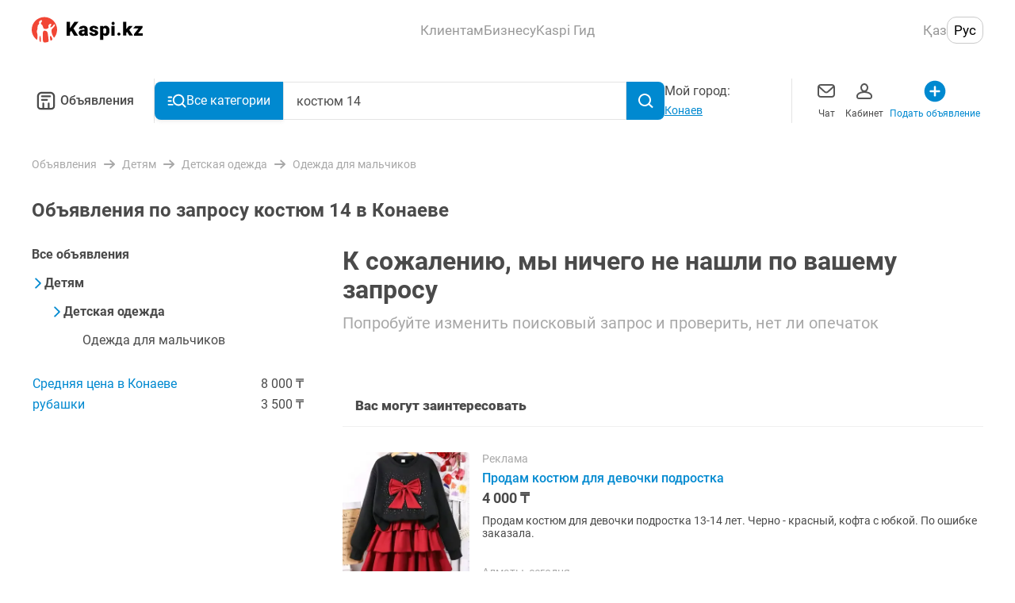

--- FILE ---
content_type: application/javascript; charset=UTF-8
request_url: https://obyavleniya.kaspi.kz/_nuxt/498085e.js
body_size: 3000
content:
!function(){try{var e="undefined"!=typeof window?window:"undefined"!=typeof global?global:"undefined"!=typeof self?self:{},t=(new Error).stack;t&&(e._sentryDebugIds=e._sentryDebugIds||{},e._sentryDebugIds[t]="133cabf6-ec7d-443b-b11a-8c4ae3e2717b",e._sentryDebugIdIdentifier="sentry-dbid-133cabf6-ec7d-443b-b11a-8c4ae3e2717b")}catch(e){}}();var _global="undefined"!=typeof window?window:"undefined"!=typeof global?global:"undefined"!=typeof self?self:{};_global.SENTRY_RELEASE={id:"41580f0fa72a0799545ad574033d1a1ab4476560"},(window.webpackJsonp=window.webpackJsonp||[]).push([[0],{1277:function(e,t,n){"use strict";var r=n(19),o=(n(61),n(27),n(2)),l=1e5,d=Object(o.c)({name:"RangeSlider",props:{min:{type:Number,required:!0},max:{type:Number,required:!0},from:{type:Number,required:!0},to:{type:Number,required:!0}},setup:function(e,t){var n=t.emit,r=Object(o.k)(0),d=Object(o.k)(0),c=function(t){var n=Math.round(1e5*(t-e.min)/(e.max-e.min)+0);return n<0&&(n=0),n>l&&(n=l),n},f=function(t){return Math.round((t-0)*(e.max-e.min)/1e5+e.min)};Object(o.u)((function(){return e.from}),(function(e){r.value=c(e)})),Object(o.u)((function(){return e.to}),(function(e){d.value=c(e)}));Object(o.u)((function(){return e.min}),(function(){r.value=c(e.from)})),Object(o.u)((function(){return e.max}),(function(){d.value=c(e.to)}));return Object(o.h)((function(){r.value=c(e.from),d.value=c(e.to)})),{standardMin:0,standardMax:l,standardFrom:r,standardTo:d,handleInput:function(e,t){0===e&&(Number(t)>d.value&&(d.value=Number(t),n("input:to",String(f(Number(t))))),n("input:from",String(f(Number(t))))),1===e&&(Number(t)<r.value&&(r.value=Number(t),n("input:from",String(f(Number(t))))),n("input:to",String(f(Number(t)))))},onFocusStop:function(){n("blur")}}}}),c=(n(1571),n(17)),f=Object(c.a)(d,(function(){var e=this,t=e.$createElement,n=e._self._c||t;return n("div",{staticClass:"range-slider",style:{"--range-slider-min":e.standardMin,"--range-slider-max":e.standardMax,"--range-custom-min":e.standardFrom,"--range-custom-max":e.standardTo}},[n("div",{staticClass:"range-slider__wrap"},[n("input",{directives:[{name:"model",rawName:"v-model",value:e.standardFrom,expression:"standardFrom"}],staticClass:"range-slider__input",attrs:{type:"range",min:e.standardMin,max:e.standardMax},domProps:{value:e.standardFrom},on:{touchmove:function(e){e.stopPropagation()},touchend:e.onFocusStop,mouseup:e.onFocusStop,input:function(t){return e.handleInput(0,t.target.value)},__r:function(t){e.standardFrom=t.target.value}}}),e._v(" "),n("input",{directives:[{name:"model",rawName:"v-model",value:e.standardTo,expression:"standardTo"}],staticClass:"range-slider__input",attrs:{type:"range",min:e.standardMin,max:e.standardMax},domProps:{value:e.standardTo},on:{touchmove:function(e){e.stopPropagation()},touchend:e.onFocusStop,mouseup:e.onFocusStop,input:function(t){return e.handleInput(1,t.target.value)},__r:function(t){e.standardTo=t.target.value}}})])])}),[],!1,null,null,null).exports,m=n(242),filter=n(107),v=n(15),x=n(1283),S=(n(224),n(1572)),y=n(370),_=n(16),h=function(e,t){var n=t.value;return"0"!==e||n?e:""},P=Object(o.c)({name:"RangeInput",components:{UiInput:y.a,ValidationProvider:S.a},props:{title:{type:String,default:""},from:{type:String,required:!0},to:{type:String,required:!0},fromPrefix:{type:String,default:""},toPrefix:{type:String,default:""},fromPlaceholder:{type:[Number,String],default:""},toPlaceholder:{type:[Number,String],default:""},maskPostfix:{type:String,default:""},disabled:{type:Boolean,default:!1},failed:{type:Boolean,default:!1},errors:{type:Array,default:function(){return[]}},isEditAdvert:{type:Boolean,default:!1},max:{type:Number,default:_.g},isBoldTitle:{type:Boolean,default:!1}},setup:function(e,t){var n=t.emit,r=[{mask:""},{mask:"num ".concat(e.maskPostfix).trim(),lazy:!1,blocks:{num:{mask:Number,scale:0,thousandsSeparator:" ",max:e.max}}}],l=Object(o.a)((function(){return"number"!=typeof e.fromPlaceholder&&"string"!=typeof e.fromPlaceholder?"":String(e.fromPlaceholder)})),d=Object(o.a)((function(){return"number"!=typeof e.toPlaceholder&&"string"!=typeof e.toPlaceholder?"":String(e.toPlaceholder)})),c=Object(o.a)((function(){return e.failed&&!e.disabled})),f=Object(o.u)((function(){return e.to}),(function(t){t&&n("init:to",e.to)}),{immediate:!0}),m=Object(o.u)((function(){return e.from}),(function(t){t&&n("init:from",e.from)}),{immediate:!0});return Object(o.h)((function(){f(),m()})),{imaskConfig:r,fromPlaceholderProxy:l,toPlaceholderProxy:d,isShowInputInvalid:c,handleInput:function(t,r){[e.from,e.to][t]=r,0===t&&n("input:from",r),1===t&&n("input:to",r)},filterInputSigns:h}}}),j=(n(1573),Object(c.a)(P,(function(){var e=this,t=e.$createElement,n=e._self._c||t;return n("div",{class:{"range-input":!0,"range-input--edit-advert":e.isEditAdvert}},[e.title?n("div",{class:{"range-input__title":!0,"range-input__title--bold":e.isBoldTitle}},[e._v("\n        "+e._s(e.title)+"\n    ")]):e._e(),e._v(" "),n("div",{staticClass:"range-input__fields"},[n("ValidationProvider",{staticClass:"range-input__field",attrs:{name:"min",mode:"passive",tag:"div"}},[n("UiInput",{attrs:{"data-test-id":"range-from",type:"tel",mask:e.imaskConfig,value:e.from,failed:e.failed,disabled:e.disabled,placeholder:e.fromPlaceholderProxy,prepare:e.filterInputSigns},on:{focus:function(t){return e.$emit("focus:from")},blur:function(t){return e.$emit("blur:from")},input:function(t){return e.handleInput(0,t)}},scopedSlots:e._u([e.fromPrefix?{key:"prefix",fn:function(){return[n("span",{staticClass:"range-input__field-prefix"},[e._v("\n                        "+e._s(e.fromPrefix)+"\n                    ")])]},proxy:!0}:null],null,!0)})],1),e._v(" "),n("ValidationProvider",{staticClass:"range-input__field",attrs:{name:"max",mode:"passive",tag:"div"}},[n("UiInput",{attrs:{"data-test-id":"range-to",type:"tel",mask:e.imaskConfig,value:e.to,failed:e.failed,disabled:e.disabled,placeholder:e.toPlaceholderProxy,prepare:e.filterInputSigns},on:{focus:function(t){return e.$emit("focus:to")},blur:function(t){return e.$emit("blur:to")},input:function(t){return e.handleInput(1,t)}},scopedSlots:e._u([e.toPrefix?{key:"prefix",fn:function(){return[n("span",{staticClass:"range-input__field-prefix"},[e._v("\n                        "+e._s(e.toPrefix)+"\n                    ")])]},proxy:!0}:null],null,!0)})],1)],1),e._v(" "),e.isShowInputInvalid?n("span",{staticClass:"range-input__error",attrs:{"data-test-id":"input-error"}},[e._v("\n        "+e._s(e.errors[0])+"\n    ")]):e._e()])}),[],!1,null,"77dca6ac",null).exports),O=Object(o.c)({name:"RangeParameter",components:{RangeInput:j,RangeSlider:f},props:{title:{type:String,default:""},to:{type:String,default:""},from:{type:String,default:""},min:{type:Number,required:!0},max:{type:Number,required:!0},unitPostfix:{type:String,default:""},disabled:{type:Boolean,default:!1},isHideTitle:{type:Boolean,default:!1},isBoldTitle:{type:Boolean,default:!1},name:{type:String,default:""}},emits:["focus","blur","input:to","input:from","input"],setup:function(e,t){var n=t.emit,l=Object(o.p)().$analytics,d=filter.d.PRICE,c=filter.d.SALARY,f=Object(o.k)(""),S=Object(o.k)(""),y=Object(o.k)(""),_=Object(o.k)(""),h=Object(o.a)((function(){return-1!==e.min&&-1!==e.max})),P=Object(o.a)((function(){return e.min===e.max})),j=Object(o.a)((function(){return!h.value||P.value&&h.value})),O=function(t){return e.name===d||e.name===c?Object(x.a)(t):t},N=Object(o.a)((function(){return O(e.min)})),k=Object(o.a)((function(){return O(e.max)})),I=Object(o.a)((function(){return h.value?e.to?e.to:String(e.max):e.to})),w=Object(o.a)((function(){return h.value?e.from?e.from:String(e.min):e.from})),C=function(){y.value=f.value,_.value=S.value},T=function(){S.value="",f.value="",C()};return Object(o.u)((function(){return e.min}),(function(t){var n;h.value?(!(null===(n=e.from)||void 0===n?void 0:n.length)||f.value.length&&Number(f.value)<t)&&(f.value=String(t),S.value=Number(S.value)>e.max?String(e.max):S.value,C()):T()})),Object(o.u)((function(){return e.max}),(function(t){var n;h.value?(!(null===(n=e.to)||void 0===n?void 0:n.length)||S.value.length&&Number(S.value)>t)&&(f.value=Number(f.value)<e.min?String(e.min):f.value,S.value=String(t),C()):T()})),Object(o.u)(h,(function(e){e||T()})),Object(o.u)([function(){return e.from},function(){return e.to}],(function(t){var n=Object(r.a)(t,2),o=n[0],l=n[1];h.value?o||l||(f.value=String(e.min),S.value=String(e.max),C()):(f.value=o,S.value=l,C())})),Object(o.h)((function(){if(h.value)return f.value=e.from?e.from:String(e.min),S.value=e.to?e.to:String(e.max),void C();f.value=e.from,S.value=e.to,C()})),{Checkboxes:v.g,FallbackCheckboxes:v.l,currentFrom:f,currentTo:S,rangeSliderFrom:y,rangeSliderTo:_,isLimitsValid:h,isSliderHidden:j,isLimitsEqual:P,fromPlaceholder:N,toPlaceholder:k,onBlurPrice:function(){n("blur"),h.value&&(f.value.length||(f.value=String(e.min)),S.value.length||(S.value=String(e.max)),Number(f.value)>e.max&&(f.value=String(e.max)),Number(f.value)<e.min&&(f.value=String(e.min)),Number(S.value)>e.max&&(S.value=String(e.max)),Number(S.value)<e.min&&(S.value=String(e.min)),Number(S.value)<Number(f.value)&&(S.value=f.value),Number(f.value)>Number(S.value)&&(f.value=S.value)),f.value===w.value&&S.value===I.value||(n("input",[f.value,S.value]),n("input:from",f.value),n("input:to",S.value),C())},handleChange:function(){var e=arguments.length>0&&void 0!==arguments[0]?arguments[0]:"";e&&l.send(Object(m.l)())}}}}),N=O,k=(n(1574),Object(c.a)(N,(function(){var e=this,t=e.$createElement,n=e._self._c||t;return n("div",{staticClass:"price-input"},[e.isLimitsEqual?e._e():n("RangeInput",{staticClass:"price-input__field",attrs:{"data-test-id":"price-range",title:e.isHideTitle?"":e.title,from:e.currentFrom,to:e.currentTo,disabled:e.disabled,"from-prefix":e.$ts("listing.filter.from"),"to-prefix":e.$ts("listing.filter.to"),"mask-postfix":e.unitPostfix,"from-placeholder":e.fromPlaceholder,"to-placeholder":e.toPlaceholder,"is-bold-title":e.isBoldTitle},on:{"focus:from":function(t){return e.$emit("focus")},"focus:to":function(t){return e.$emit("focus")},"blur:from":e.onBlurPrice,"blur:to":e.onBlurPrice,"input:from":function(t){e.currentFrom=t},"input:to":function(t){e.currentTo=t},change:e.handleChange}}),e._v(" "),e.isSliderHidden||e.disabled?e._e():n("RangeSlider",{attrs:{min:e.min,max:e.max,from:Number(e.rangeSliderFrom),to:Number(e.rangeSliderTo)},on:{blur:e.onBlurPrice,"input:from":function(t){e.currentFrom=t},"input:to":function(t){e.currentTo=t}}})],1)}),[],!1,null,"4c8894b3",null));t.a=k.exports},1283:function(e,t,n){"use strict";n.d(t,"b",(function(){return r})),n.d(t,"a",(function(){return o}));n(36),n(66),n(68),n(6),n(7);var r=function(e){return String(e).replace(/(\d)(?=(\d{3})+(?!\d))/g,"$1 ")},o=function(e){return"".concat(r(e)," ₸")}},1445:function(e,t,n){},1446:function(e,t,n){},1447:function(e,t,n){},1571:function(e,t,n){"use strict";n(1445)},1573:function(e,t,n){"use strict";n(1446)},1574:function(e,t,n){"use strict";n(1447)}}]);

--- FILE ---
content_type: application/javascript; charset=UTF-8
request_url: https://obyavleniya.kaspi.kz/_nuxt/84c46f8.js
body_size: 970
content:
!function(){try{var e="undefined"!=typeof window?window:"undefined"!=typeof global?global:"undefined"!=typeof self?self:{},n=(new Error).stack;n&&(e._sentryDebugIds=e._sentryDebugIds||{},e._sentryDebugIds[n]="de097791-c24e-4f5c-9097-8fd53465b587",e._sentryDebugIdIdentifier="sentry-dbid-de097791-c24e-4f5c-9097-8fd53465b587")}catch(e){}}();var _global="undefined"!=typeof window?window:"undefined"!=typeof global?global:"undefined"!=typeof self?self:{};_global.SENTRY_RELEASE={id:"d4d439d062c02d59c32c95dba6b2ab630fa90681"},(window.webpackJsonp=window.webpackJsonp||[]).push([[48],{1690:function(e,n,t){"use strict";t.r(n),t.d(n,"SentrySdk",(function(){return D})),t.d(n,"getConfig",(function(){return P}));t(10),t(9),t(13),t(7),t(14);var r=t(62),o=t(3),c=(t(12),t(8),t(6),t(44),t(27),t(1657)),d=t.n(c),f=t(1238),l=t(1719),y=t(1664),O=t(1707),w=t(1750),j=t(1751),v=t(1747),h=t(1686);t.d(n,"init",(function(){return h.a}));var m=t(1752);function S(object,e){var n=Object.keys(object);if(Object.getOwnPropertySymbols){var t=Object.getOwnPropertySymbols(object);e&&(t=t.filter((function(e){return Object.getOwnPropertyDescriptor(object,e).enumerable}))),n.push.apply(n,t)}return n}function k(e){for(var i=1;i<arguments.length;i++){var source=null!=arguments[i]?arguments[i]:{};i%2?S(Object(source),!0).forEach((function(n){Object(o.a)(e,n,source[n])})):Object.getOwnPropertyDescriptors?Object.defineProperties(e,Object.getOwnPropertyDescriptors(source)):S(Object(source)).forEach((function(n){Object.defineProperty(e,n,Object.getOwnPropertyDescriptor(source,n))}))}return e}var D=k(k({},f),{captureUserFeedback:l.a,forceLoad:l.b,onLoad:l.e,showReportDialog:l.f,wrap:l.g}),E=[];function P(e){var n={dsn:"https://64448786c3276dd98652147b72470d6c@sentry.kaspi.kz./389",environment:"production",replaysSessionSampleRate:.1,replaysOnErrorSampleRate:.2,tracesSampleRate:.5,release:"d4d439d062c02d59c32c95dba6b2ab630fa90681"},t=[Object(w.a)(),Object(j.a)({types:["crash"]}),Object(v.a)({levels:["error","warn"]}),Object(y.a)({onerror:!0,onunhandledrejection:!0}),Object(O.a)()];t.push(Object(m.a)(k(k({router:e.app.router},{routeLabel:"name"}),{}))),d()(n,{trackComponents:!0},{tracesSampleRate:.5}),n.integrations=function(e){return[].concat(Object(r.a)(e.filter((function(e){return!E.includes(e.name)}))),t)};return e.$config&&e.$config.sentry&&d()(n,e.$config.sentry.config,e.$config.sentry.clientConfig),n}}}]);

--- FILE ---
content_type: application/javascript; charset=UTF-8
request_url: https://obyavleniya.kaspi.kz/_nuxt/7481b8b.js
body_size: 6437
content:
!function(){try{var e="undefined"!=typeof window?window:"undefined"!=typeof global?global:"undefined"!=typeof self?self:{},t=(new Error).stack;t&&(e._sentryDebugIds=e._sentryDebugIds||{},e._sentryDebugIds[t]="ea256b69-cbfb-4873-9993-5791d1e20e82",e._sentryDebugIdIdentifier="sentry-dbid-ea256b69-cbfb-4873-9993-5791d1e20e82")}catch(e){}}();var _global="undefined"!=typeof window?window:"undefined"!=typeof global?global:"undefined"!=typeof self?self:{};_global.SENTRY_RELEASE={id:"41580f0fa72a0799545ad574033d1a1ab4476560"},(window.webpackJsonp=window.webpackJsonp||[]).push([[15],{128:function(e,t,r){"use strict";r.d(t,"b",(function(){return n})),r.d(t,"a",(function(){return o}));var n=function(e){return{name:"Viewed Stub",data:{action:e}}},o=function(){return{name:"Clicked Open App Button"}}},162:function(e,t,r){"use strict";r.d(t,"i",(function(){return d})),r.d(t,"d",(function(){return f})),r.d(t,"c",(function(){return y})),r.d(t,"k",(function(){return _})),r.d(t,"l",(function(){return v})),r.d(t,"j",(function(){return O})),r.d(t,"e",(function(){return h})),r.d(t,"a",(function(){return m})),r.d(t,"b",(function(){return E})),r.d(t,"g",(function(){return j})),r.d(t,"h",(function(){return A})),r.d(t,"f",(function(){return w}));r(10),r(9),r(8),r(6),r(13),r(7),r(14);var n=r(3),o=(r(96),r(58),r(27),r(99));function c(object,e){var t=Object.keys(object);if(Object.getOwnPropertySymbols){var r=Object.getOwnPropertySymbols(object);e&&(r=r.filter((function(e){return Object.getOwnPropertyDescriptor(object,e).enumerable}))),t.push.apply(t,r)}return t}function l(e){for(var i=1;i<arguments.length;i++){var source=null!=arguments[i]?arguments[i]:{};i%2?c(Object(source),!0).forEach((function(t){Object(n.a)(e,t,source[t])})):Object.getOwnPropertyDescriptors?Object.defineProperties(e,Object.getOwnPropertyDescriptors(source)):c(Object(source)).forEach((function(t){Object.defineProperty(e,t,Object.getOwnPropertyDescriptor(source,t))}))}return e}var d=function(e,filter,t,r,n){return{name:"Search Result",data:{category:"search",action:"searched_products",query:e.query,advert_count:e.advert_count,sort_type:e.sort_type,history_clicked:e.history_clicked,hint_clicked:e.hint_clicked,page_category:e.page_category,city_id:e.city_id,filter_option:null==filter?void 0:filter.filter_option,applied_filter:null==filter?void 0:filter.applied_filter,applied_filter_values:null==filter?void 0:filter.applied_filter_values,filter_count:null==filter?void 0:filter.filter_count,type:null==filter?void 0:filter.type,similar_adverts_result_count:t,similar_adverts_ids:Object(o.e)(r),view_advert_ids:n.length?Object(o.e)(n.join(",")):null},options:{aws:{persistentKeys:["query"]}}}},f=function(e,t,source){return{name:"Advert Teaser Click",data:l(l({category:"advert",action:"show",block_code:source},e),t),options:{aws:{persistentKeys:["query"]},isIncludeMarketingData:!0}}},y=function(e,t,source){return{name:"Advert Page View",data:l(l({category:"advert",block_code:source},e),t),options:{aws:{persistentKeys:["query"]},isIncludeMarketingData:!0}}},_=function(e,t,r,n){var c=r.map((function(e){return e["suggest-url"]})).join(", "),l=r.map((function(e){return e.query})).join(", ");return{name:"Search Suggestion Get",data:{category:"search",action:"viewed_search_prompt",suggestion_count:t,query:n,city_id:e.city_id,suggestions_urls:Object(o.e)(c),suggestions_queries:Object(o.e)(l)},options:{aws:{persistentKeys:["query"]}}}},v=function(e,t,r){return{name:"Search Suggestion View",data:{category:"search",suggestion_count:e.count,suggestion_name:e.name,suggestion_position:e.position,suggestion_url:e.url,city_id:r,query:t},options:{aws:{persistentKeys:["query"]}}}},O=function(e,t,r){return{name:"Search Suggestion Click",data:{category:"search",suggestion_name:e.name,suggestion_count:e.count,suggestion_position:e.position,suggestion_url:e.url,city_id:r,query:t},options:{aws:{persistentKeys:["query"]}}}},h=function(e,t,source){return{name:"Advert Teaser View",data:l(l({category:"advert",block_code:source},e),t),options:{aws:{persistentKeys:["query"]},isIncludeMarketingData:!0}}},m=function(e,t,source){return{name:"Advert Favourite Add",data:l(l({category:"advert",action:"favorite",block_code:source},e),t),options:{aws:{persistentKeys:["query"]},isIncludeMarketingData:!0}}},E=function(e,t,source){return{name:"Advert Favourite Remove",data:l(l({category:"advert",action:"favorite_del",block_code:source},e),t),options:{aws:{persistentKeys:["query"]}}}},j=function(e){return{name:"Search Field Click",data:{category:"search",city_id:e}}},A=function(e){return{name:"Search Query Start",data:{category:"search",city_id:e}}},w=function(e,t,filter,r){return{name:"Filter Apply",data:l({category:"search",type:r,query:e.query,sort_type:e.sort_type,city_id:e.city_id,filter_key:filter.key,filter_value:filter.value},t),options:{aws:{persistentKeys:["query"]},isIncludeMarketingData:!0}}}},242:function(e,t,r){"use strict";r.d(t,"i",(function(){return f})),r.d(t,"j",(function(){return y})),r.d(t,"h",(function(){return _})),r.d(t,"b",(function(){return v})),r.d(t,"k",(function(){return O})),r.d(t,"a",(function(){return h})),r.d(t,"l",(function(){return m})),r.d(t,"f",(function(){return E})),r.d(t,"c",(function(){return j})),r.d(t,"d",(function(){return A})),r.d(t,"m",(function(){return w})),r.d(t,"e",(function(){return S})),r.d(t,"g",(function(){return k}));r(10),r(9),r(8),r(6),r(13),r(7),r(14);var n=r(3),o=r(16),c=r(15);function l(object,e){var t=Object.keys(object);if(Object.getOwnPropertySymbols){var r=Object.getOwnPropertySymbols(object);e&&(r=r.filter((function(e){return Object.getOwnPropertyDescriptor(object,e).enumerable}))),t.push.apply(t,r)}return t}function d(e){for(var i=1;i<arguments.length;i++){var source=null!=arguments[i]?arguments[i]:{};i%2?l(Object(source),!0).forEach((function(t){Object(n.a)(e,t,source[t])})):Object.getOwnPropertyDescriptors?Object.defineProperties(e,Object.getOwnPropertyDescriptors(source)):l(Object(source)).forEach((function(t){Object.defineProperty(e,t,Object.getOwnPropertyDescriptor(source,t))}))}return e}var f=function(e,t,source){var r,o,l,d,f="region_city",y="region_kz",_=(r={},Object(n.a)(r,c.i.CITY,f),Object(n.a)(r,c.i.TOWN,f),Object(n.a)(r,c.i.REGION,"region_oblast"),Object(n.a)(r,c.i.COUNTRY,y),r);return{name:"Selected Region",data:{category:"search",action:(null===(o=null==e?void 0:e.data)||void 0===o?void 0:o.type)&&_[e.data.type]||y,prevCity:null!==(l=null==t?void 0:t.key)&&void 0!==l?l:null,newCity:null!==(d=null==e?void 0:e.key)&&void 0!==d?d:null,source:source}}},y=function(e,t,source){var r,n;return{name:"Selected Region",data:{action:"region_search",category:"search",prevCity:null!==(r=null==t?void 0:t.key)&&void 0!==r?r:null,newCity:null!==(n=null==e?void 0:e.key)&&void 0!==n?n:null,source:source}}},_=function(source){return{name:"Opened Region List",data:{action:"region_open",category:"search",source:source}}},v=function(e,source){return{name:"Applied Sorting",data:{category:"search",action:e,source:source}}},O=function(param){return{name:"Set Filter Bubble",data:{category:"search",action:"set_filter_bubble",param:param}}},h={name:"Deleted Filter Bubble",data:{category:"search",action:"deleted_filter_bubble"}},m=function(){return{name:"Set Filter Value",data:{category:"search",action:"form_set_param"}}},E=function(e,t,r){return{name:"Job Looking For Click",data:d({type:e,value:t,category:"search"},r)}},j=function(e,t,r,n){return{name:"Backdrop Open",data:{category:"search",type:e,city_id:r,filter_key:n,filter_value:t},options:{}}},A=function(e){var t=e.level,r=e.type;return{name:"Clicked Category Filter Level",data:{action:1===t&&r===o.c.SECTION?"catalog_subsection":"catalog_".concat(r),category:"search"},options:{aws:!1}}},w=function(){return{name:"Viewed Category Filter Popup",data:{category:"search",action:"catalog_open"},options:{aws:!1}}},S=function(){return{name:"Clicked Filter Button",data:{category:"search",action:"filter_submit"},options:{aws:!1}}},k=function(e){return{name:"Opened Filter Tab",data:{category:"search",action:"suggest_with_cat",city_id:e},options:{}}}},353:function(e,t,r){"use strict";r.d(t,"b",(function(){return d})),r.d(t,"a",(function(){return f}));r(10),r(9),r(8),r(13),r(7),r(14);var n=r(3),o=(r(6),r(61),r(36),r(66),r(363)),c=r(16);function l(object,e){var t=Object.keys(object);if(Object.getOwnPropertySymbols){var r=Object.getOwnPropertySymbols(object);e&&(r=r.filter((function(e){return Object.getOwnPropertyDescriptor(object,e).enumerable}))),t.push.apply(t,r)}return t}var d=function(e){return e.reduce((function(e,t){return t?0===t.level&&t.type===c.c.SECTION?(e.category_root_id=Number(t.id),e.category_root_name=t.alias,e):1===t.level&&t.type===c.c.SECTION?(e.category_section_id=Number(t.id),e.category_section_name=t.alias,e):t.type===c.c.CATEGORY?(e.category_id=Number(t.id),e.category_name=t.alias,e):e:e}),{})},f=function(e,t){return function(e){for(var i=1;i<arguments.length;i++){var source=null!=arguments[i]?arguments[i]:{};i%2?l(Object(source),!0).forEach((function(t){Object(n.a)(e,t,source[t])})):Object.getOwnPropertyDescriptors?Object.defineProperties(e,Object.getOwnPropertyDescriptors(source)):l(Object(source)).forEach((function(t){Object.defineProperty(e,t,Object.getOwnPropertyDescriptor(source,t))}))}return e}({price_type:e},e===o.f.PRICE&&{price_value:parseInt(t.replace(/[\s]/g,""),10)})}},374:function(e,t,r){"use strict";r.d(t,"a",(function(){return R}));r(10),r(9),r(8),r(13),r(14);var n=r(3),o=r(19);r(6),r(7),r(69),r(96),r(58),r(27),r(12),r(61);function c(object,e){var t=Object.keys(object);if(Object.getOwnPropertySymbols){var r=Object.getOwnPropertySymbols(object);e&&(r=r.filter((function(e){return Object.getOwnPropertyDescriptor(object,e).enumerable}))),t.push.apply(t,r)}return t}function l(e){for(var i=1;i<arguments.length;i++){var source=null!=arguments[i]?arguments[i]:{};i%2?c(Object(source),!0).forEach((function(t){Object(n.a)(e,t,source[t])})):Object.getOwnPropertyDescriptors?Object.defineProperties(e,Object.getOwnPropertyDescriptors(source)):c(Object(source)).forEach((function(t){Object.defineProperty(e,t,Object.getOwnPropertyDescriptor(source,t))}))}return e}var d={MANUAL:"manual",AUTO:"auto",QUICK:"quick"},f=l(l({},d),{},{FILTER_TAGS:"filter_tags",FILTERS_SCREEN:"filters_screen"}),y="price_from",_="price_to",v="price_free",O="price_bargain",h="has_photo",m="has_exchange",E="sorting",j=r(39),A=r(353),filter=r(107),w=r(20),S=r(366),k=r(99),I=r(155),P=r(95);function T(object,e){var t=Object.keys(object);if(Object.getOwnPropertySymbols){var r=Object.getOwnPropertySymbols(object);e&&(r=r.filter((function(e){return Object.getOwnPropertyDescriptor(object,e).enumerable}))),t.push.apply(t,r)}return t}function D(e){for(var i=1;i<arguments.length;i++){var source=null!=arguments[i]?arguments[i]:{};i%2?T(Object(source),!0).forEach((function(t){Object(n.a)(e,t,source[t])})):Object.getOwnPropertyDescriptors?Object.defineProperties(e,Object.getOwnPropertyDescriptors(source)):T(Object(source)).forEach((function(t){Object.defineProperty(e,t,Object.getOwnPropertyDescriptor(source,t))}))}return e}var R=function(){var e=Object(P.a)(),t=Object(I.a)(),r=function(){var t,r;return null!==(r=null===(t=e.region)||void 0===t?void 0:t.key)&&void 0!==r?r:""},c=function(param){return param.isQuick?f.QUICK:param.isFiltersScreen?f.FILTERS_SCREEN:param.isFiltersTag?f.FILTER_TAGS:f.AUTO},l=function(t){return{isManual:e.parameters.changed.has(t),isQuick:e.parameters.quick.has(t),isFiltersTag:e.parameters.filtersTag.has(t),isFiltersScreen:e.parameters.filtersScreen.has(t)}};return{mapCategoryData:function(e){var r,o=t.getCategoryTreeMap(e),c=o.subsection,l=o.category,d=e.breadcrumbs,f=e.level,y=Boolean(c);return D(D({category_level:f+1,category_string:d.join("/"),category_level_1:d[0],category_root_id:0===f?e.id:e.parentSectionId,category_root_name:d[0]},y&&{category_level_2:"".concat(d[0],"/").concat(d[1]),category_section_id:2===e.level?e.sectionId:e.id,category_section_name:d[1]}),Boolean(l)&&(r={},Object(n.a)(r,y?"category_level_3":"category_level_2",d.join("/")),Object(n.a)(r,"category_id",Number(e.id)),Object(n.a)(r,"category_name",d[d.length-1]),r))},mapAdvertToAnalytic:function(e){var r=Object(S.a)(e);return D(D({advert_id:r.id,advert_title:r.title,advert_url:w.e.ADVERT.getPath(r.alias,r.id),is_promoted:r.isPromoted},Object(A.a)(r.priceType,r.price)),Object(A.b)(t.getCategoryTreeByCatId(r.categoryId)))},mapAvertPositionToAnalytics:function(e,t){return{advert_position:e,advert_count:t}},getAnalyticsSearchData:function(){var t;return{advert_count:e.listing.count,history_clicked:e.meta.isHistoryClicked,hint_clicked:e.meta.isHintClicked,sort_type:e.parameters.sorting.analytic,query:null!==(t=e.query)&&void 0!==t?t:"",city_id:r(),page_category:e.query?j.j.SEARCH_TERM:e.category?j.j.SEARCH_CATEGORY:j.j.SEARCH_OTHER}},getAnalyticsSearchParamsData:function(){var t=[];return e.parameters.static.price.from&&t.push({name:y,value:e.parameters.static.price.from,isManual:e.parameters.changed.has(filter.d.PRICE)}),e.parameters.static.price.to&&t.push({name:_,value:e.parameters.static.price.to,isManual:e.parameters.changed.has(filter.d.PRICE)}),e.parameters.static.hasPhoto&&t.push({name:h,value:e.parameters.static.hasPhoto,isManual:e.parameters.changed.has(filter.d.PHOTO)}),e.parameters.static.hasExchange&&t.push({name:m,value:e.parameters.static.hasExchange,isManual:e.parameters.changed.has(filter.d.CHANGE)}),e.parameters.static.price.isFree&&t.push({name:v,value:e.parameters.static.price.isFree,isManual:e.parameters.changed.has(filter.d.FREE)}),e.parameters.static.price.isBargain&&t.push({name:O,value:e.parameters.static.price.isBargain,isManual:e.parameters.changed.has(filter.d.BARGAIN)}),e.parameters.sorting&&t.push({name:E,value:e.parameters.sorting.analytic,isManual:e.parameters.changed.has(filter.d.SORTING)}),Object.entries(e.parameters.category).forEach((function(r){var n=Object(o.a)(r,2),c=n[0],param=n[1];e.checkIsCategoryParameterSelected(param)&&t.push(D(D({},l(c)),{},{name:Object(k.c)(c),value:Array.isArray(param.value)?param.value.map((function(option){return option.key})).join(","):param.value}))})),t.reduce((function(e,param){return e.filter_count+=1,e.applied_filter.push(param.name),e.applied_filter_values.push("string"!=typeof param.value?JSON.stringify(param.value):param.value),e.filter_option.push(function(param){return param.isQuick?d.QUICK:param.isManual?d.MANUAL:d.AUTO}(param)),e.type.push(c(param)),e}),{applied_filter:[],applied_filter_values:[],filter_option:[],filter_count:0,type:[]})},getCityKey:r,getFilterType:c,getHowApplyFilter:l}}},39:function(e,t,r){"use strict";r.d(t,"c",(function(){return l})),r.d(t,"l",(function(){return d})),r.d(t,"m",(function(){return f})),r.d(t,"b",(function(){return y})),r.d(t,"k",(function(){return _})),r.d(t,"a",(function(){return v})),r.d(t,"i",(function(){return O})),r.d(t,"g",(function(){return h})),r.d(t,"j",(function(){return m})),r.d(t,"f",(function(){return E})),r.d(t,"d",(function(){return j})),r.d(t,"e",(function(){return A})),r.d(t,"h",(function(){return w}));var n,o=r(3),c=r(356),l={ALL_SECTION:"main_page_section",SECTION:"catalog_advert",SELLER_OTHER_ADVERTS:"sellerOtherAds",SAME_ADVERTS:"fromSameAd",SEARCH_FILTER:"search_suggestion_advert",FAVORITES:"fromFavorites",MAIN:"fromMain",SIMILAR:"searchSimilarAdverts"},d={ENTER:"suggest_enter",SHOW_RESULT_BTN:"show_adverts_button",QUICK_FILTER:"quick_filter",SUGGESTED_CATEGORIES:"cat_bubble",BREADCRUMBS:"fromBreadcrumbs",HISTORY:"search_history",LANDING_SHOW_RESULT_BTN:"landing_show_result_button"},f={EQUAL:"suggest_eq",CATEGORY:"suggest_cat",EXTENDED:"suggest_ext",CORRECTED:"suggest_extra",KASPI:"suggest_kaspi"},y="advertSource",_="listingType",v="block_code",O={BUBBLE:"bubble"},h="kz",m={SEARCH_TERM:"search_term",SEARCH_CATEGORY:"search_category",SEARCH_OTHER:"search_other"},E={MAIN:"main",MAIN_VIEWED:"main_viewed",MAIN_RECOMMENDATIONS:"main_recommendations",SEARCH_PAGE:"search_page",SEARCH_PAGE_SIMILAR:"search_page_similar",FAVORITES_PAGE:"favorites_page",ADVERT_PAGE:"advert_page",ADVERT_PAGE_GALLERY:"advert_page_gallery",ADVERT_PAGE_OTHER:"advert_page_other",ADVERT_PAGE_RELATED:"advert_page_related",CABINET_ADVERT_PAGE:"cabinet_advert_page",MESSAGES_PAGE:"messages_page",JOB_RECOMMENDATIONS:"job_recommendations",PARTNER_ADVERT_PAGE:"partner_advert_page",EMPLOYEE_CALLS_PAGE:"employee_calls_page",NEW_ADVERT:"new_advert"},j=(n={},Object(o.a)(n,c.a.VIEWED,E.MAIN_VIEWED),Object(o.a)(n,c.a.RECOMMENDATION,E.MAIN_RECOMMENDATIONS),{FILTER:"filter",LISTING:"listing"}),A={FILTER:"filter",LISTING:"listing"},w={LOOKING_FOR_JOB:"looking_for_job",LOOKING_FOR_EMPLOYEE:"looking_for_employee"}},541:function(e,t,r){"use strict";r.d(t,"a",(function(){return F}));r(10),r(9),r(13),r(14);var n=r(34),o=(r(62),r(19)),c=r(3),l=r(126),d=r(300),f=(r(27),r(6),r(7),r(69),r(12),r(58),r(8),r(2)),y=r(93),_=r.n(y),v=r(1231),O={ga:!1,aws:!0},object=(r(36),r(66),r(44),r(178),r(75),r(49),r(53)),h=r(99),m=["string","number","boolean"],E=function(e){return/[A-Z]{2,}/g.test(e)?e.toLowerCase():Object(h.a)(Object(h.d)(e.replace(/[^a-zA-Z0-9_$]/g,"")))},j=function(e){return m.includes(Object(n.a)(e))||null===e?e:e instanceof Date||e instanceof RegExp?e.toString():JSON.stringify(e)},A=function(data,e){var t=arguments.length>2&&void 0!==arguments[2]?arguments[2]:"__";return Object.entries(Object(object.d)(data,"",t)).reduce((function(t,r){var n=Object(o.a)(r,2),c=n[0],l=n[1],d=j(l);if(!(e&&e.includes(c))){if("string"==typeof d&&0===d.length)return t;if(null===d)return t}return t[E(c)]=d,t}),{})},w=(r(267),function(e,t){var r;if(!e.data)return{};var n=null!=t?t:{},c=n.dataMapper,l=n.dataExcludeKeys,d=e.data;return l&&(d=Object.fromEntries(Object.entries(d).filter((function(e){var t=Object(o.a)(e,1)[0];return!l.includes(t)})))),c&&(d=null!==(r=null==c?void 0:c(e.data))&&void 0!==r?r:d),d});function S(object,e){var t=Object.keys(object);if(Object.getOwnPropertySymbols){var r=Object.getOwnPropertySymbols(object);e&&(r=r.filter((function(e){return Object.getOwnPropertyDescriptor(object,e).enumerable}))),t.push.apply(t,r)}return t}function k(e){for(var i=1;i<arguments.length;i++){var source=null!=arguments[i]?arguments[i]:{};i%2?S(Object(source),!0).forEach((function(t){Object(c.a)(e,t,source[t])})):Object.getOwnPropertyDescriptors?Object.defineProperties(e,Object.getOwnPropertyDescriptors(source)):S(Object(source)).forEach((function(t){Object.defineProperty(e,t,Object.getOwnPropertyDescriptor(source,t))}))}return e}r(131);var I=["firebase","google","ga"],P='reserved prefixes used ("firebase_", "google_", and "ga_")',T="exceed key length limit (length > 40)",D="exceed value length limit (length > 100)",R=function(e){return I.some((function(t){return e.startsWith(t)}))},C=function(e){return e.length>40},M=r(529),N=r(77),x=r(74);function G(object,e){var t=Object.keys(object);if(Object.getOwnPropertySymbols){var r=Object.getOwnPropertySymbols(object);e&&(r=r.filter((function(e){return Object.getOwnPropertyDescriptor(object,e).enumerable}))),t.push.apply(t,r)}return t}function L(e){for(var i=1;i<arguments.length;i++){var source=null!=arguments[i]?arguments[i]:{};i%2?G(Object(source),!0).forEach((function(t){Object(c.a)(e,t,source[t])})):Object.getOwnPropertyDescriptors?Object.defineProperties(e,Object.getOwnPropertyDescriptors(source)):G(Object(source)).forEach((function(t){Object.defineProperty(e,t,Object.getOwnPropertyDescriptor(source,t))}))}return e}var F=function(){function e(t){var r,n,o=arguments.length>1&&void 0!==arguments[1]?arguments[1]:null;Object(l.a)(this,e),this.sendAws=null,this.referrer="",this.startedFrom="",this.experimentIds=null,this.sessionId="",this.extinstallid="",this.activity={_timestamp:Object(f.k)(0),get lastActive(){return this._timestamp.value},set lastActive(e){this._timestamp.value=e}},this.serverEvents=Object(f.m)((function(){return[]}),"serverEvents"),this.context=t,this.utm=this.setUtmCampaign(),this.utmMarketingData=this.setUtmMarketingCampaign(),this.sendAws=o,this.experimentIds=this.setExperimentIds(),this.startedFrom=null!==(r=Object(N.f)(t.route.query.startedFrom))&&void 0!==r?r:"",this.extinstallid=null!==(n=this.context.$cookies.get(this.context.$config.X_PHONE_ID_COOKIE))&&void 0!==n?n:"",this.setSessionId(),this.initPageViewedEventSender(),this.initActivityTracker(),this.initSessionIdTracker(),this.sendServerEvents()}return Object(d.a)(e,[{key:"setSessionId",value:function(){var e=Object(x.a)(this.context.$pinia);this.sessionId=e.sessionId}},{key:"initPageViewedEventSender",value:function(){var e=this;this.send({name:"Viewed Page"}),this.context.app.router.afterEach((function(t,r){e.referrer=null!==r.name?window.location.origin+r.fullPath:"",null!==r.name&&t.path!==r.path&&e.send({name:"Viewed Page"})}))}},{key:"initActivityTracker",value:function(){var e=this;var t=_()((function(){document.hidden||(e.activity.lastActive=Date.now())}),2e3,{leading:!0,trailing:!1});this.activity.lastActive=Date.now(),["mousedown","mousemove","keydown","scroll","touchstart","visibilitychange"].forEach((function(e){document.addEventListener(e,t,!0)}))}},{key:"initSessionIdTracker",value:function(){var e=this;Object(f.u)(this.activity._timestamp,(function(t,r){t-r>3e5&&(e.sessionId=Object(v.a)())}))}},{key:"setUtmCampaign",value:function(){var e=this.context.route,t={campaign:e.query.utm_campaign,medium:e.query.utm_medium,source:e.query.utm_source,term:e.query.utm_term,content:e.query.utm_content};return Object(object.b)(t)}},{key:"setUtmMarketingCampaign",value:function(){var e=this.context.route,t={campaign_id:e.query.campaign_id,gclid:e.query.gclid,gbraid:e.query.gbraid};return Object(object.b)(t)}},{key:"setExperimentIds",value:function(){if(!this.context.$experiments)return null;var e=this.context.$experiments;return Object(M.a)(e.activeExperiments)}},{key:"sendServerEvents",value:function(){var e=this;this.serverEvents.value.forEach((function(t){e.send(t)})),this.serverEvents.value=[]}},{key:"getAwsCommonEventData",value:function(){return L(L({},Object.entries(this.utm).reduce((function(e,t){var r=Object(o.a)(t,2),n=r[0],c=r[1];return c&&(e["utm_".concat(n)]=c),e}),{})),{},{sessionId:this.sessionId,experimentIds:this.experimentIds,extinstallid:this.extinstallid,route:{path:Object(h.e)(this.context.route.path),name:this.context.route.name,fullPath:Object(h.e)(this.context.route.fullPath)},startedFrom:this.startedFrom,referrer:this.referrer})}},{key:"send",value:function(t){var r;var c=L(L({isIncludeMarketingData:!1},O),null!==(r=t.options)&&void 0!==r?r:{});if(this.context.$debug.isEnabled()&&e.logEvent(L(L({},t),{},{options:c}),{aws:A(L(L({},c.isIncludeMarketingData&&this.utmMarketingData),this.getAwsCommonEventData()),"object"===Object(n.a)(c.aws)?c.aws.persistentKeys:void 0,"_")}),c.ga){var l=function(e,t){var r=e.name,data=w(e,t);return{action:E(r),params:A(data,null==t?void 0:t.persistentKeys,":")}}(t,"object"===Object(n.a)(c.ga)?c.ga:void 0),d=function(e){var t=e.action,r=e.params,n=[];if(R(t)){var c="BaseAnalytics-GA: invalid action - ".concat(P," [action=").concat(t,"]");n.push(c)}if(C(t)){var l="BaseAnalytics-GA: invalid action - ".concat(T," [action=").concat(t,"]");n.push(l)}return Object.entries(r).forEach((function(e){var t=Object(o.a)(e,2),r=t[0],c=t[1];if(R(r)){var l="BaseAnalytics-GA: invalid key - ".concat(P," [key=").concat(r,"]");n.push(l)}if(C(r)){var d="BaseAnalytics-GA: invalid key - ".concat(T," [key=").concat(r,"]");n.push(d)}if("string"==typeof c&&R(c)){var f="BaseAnalytics-GA: invalid value - ".concat(P," [value=").concat(c,"]");n.push(f)}if("string"==typeof c&&function(e){return e.length>100}(c)){var y="BaseAnalytics-GA: invalid value - ".concat(D," [value=").concat(r,"]");n.push(y)}})),n}(l);this.context.$gtag.event(l.action,l.params),d.length&&(this.context.$config.IS_DEVELOPMENT&&console.error("BaseAnalytics: GA event validation errors \n",d),this.context.$sentry.captureMessage("BaseAnalytics: GA event validation errors",{tags:{"event.action":l.action},extra:{gaEvent:l,errors:d}}))}if(this.sendAws&&c.aws){var f="object"===Object(n.a)(c.aws)?c.aws:void 0,y=function(e,t){var r=e.name,data=w(e,t);return k({event:"".concat("ads_").concat(E(r))},data&&Object.keys(data).length>0&&{parameters:k({},A(data,null==t?void 0:t.persistentKeys,"_"))})}(L(L({},t),{},{data:L(L(L({},c.isIncludeMarketingData&&this.utmMarketingData),t.data),this.getAwsCommonEventData())}),f);this.sendAws(y)}}}],[{key:"logEvent",value:function(e,t){var r,n,c="color: teal; font-weight: 700";console.groupCollapsed("====== AnalyticsEvent: %c".concat(e.name," "),c,"======"),console.log("%cNAME: ",c,"".concat(e.name)),console.log("%cDATA: ",c,null!==(r=e.data)&&void 0!==r?r:{}),t&&console.log("%cADDITIONAL: ",c,null!=t?t:{}),console.log("%cSOURCES: ",c,Object.entries(null!==(n=e.options)&&void 0!==n?n:{}).filter((function(e){var t=Object(o.a)(e,2);t[0];return t[1]})).map((function(e){return Object(o.a)(e,1)[0]}))),console.groupEnd()}}]),e}()}}]);

--- FILE ---
content_type: application/javascript; charset=UTF-8
request_url: https://obyavleniya.kaspi.kz/_nuxt/125d2ac.js
body_size: 33640
content:
!function(){try{var e="undefined"!=typeof window?window:"undefined"!=typeof global?global:"undefined"!=typeof self?self:{},t=(new Error).stack;t&&(e._sentryDebugIds=e._sentryDebugIds||{},e._sentryDebugIds[t]="bfbdc2e4-3104-47ab-9d65-d1972a671e0e",e._sentryDebugIdIdentifier="sentry-dbid-bfbdc2e4-3104-47ab-9d65-d1972a671e0e")}catch(e){}}();var _global="undefined"!=typeof window?window:"undefined"!=typeof global?global:"undefined"!=typeof self?self:{};_global.SENTRY_RELEASE={id:"d4d439d062c02d59c32c95dba6b2ab630fa90681"},(window.webpackJsonp=window.webpackJsonp||[]).push([[12],{1164:function(e,t,n){"use strict";n(448)},1166:function(e,t,n){"use strict";n(450)},1167:function(e,t,n){"use strict";n(451)},1168:function(e,t,n){"use strict";n(452)},1170:function(e,t,n){"use strict";n(454)},1171:function(e,t,n){"use strict";n(455)},1175:function(e,t,n){"use strict";n(461)},1176:function(e,t,n){"use strict";n(462)},1177:function(e,t,n){"use strict";n(463)},1178:function(e,t,n){"use strict";n(464)},1179:function(e,t,n){"use strict";n(465)},1182:function(e,t,n){"use strict";n(468)},1183:function(e,t,n){"use strict";n(469)},1184:function(e,t,n){"use strict";n(470)},1185:function(e,t,n){},1196:function(e,t,n){"use strict";n(476)},1197:function(e,t,n){"use strict";n(477)},1199:function(e,t,n){"use strict";n(479)},137:function(e,t,n){"use strict";n.d(t,"b",(function(){return zr})),n.d(t,"a",(function(){return H}));var r={};n.r(r),n.d(r,"BreadcrumbsList",(function(){return ke})),n.d(r,"FilterSkeleton",(function(){return _e})),n.d(r,"DesktopInputSelectCheckbox",(function(){return we})),n.d(r,"DesktopInputSelectRange",(function(){return Oe})),n.d(r,"FooterAboutBlock",(function(){return xe})),n.d(r,"FooterDesktop",(function(){return je})),n.d(r,"FooterOptionLinks",(function(){return Se})),n.d(r,"FilterCategory",(function(){return Ce})),n.d(r,"FilterSelect",(function(){return Ee})),n.d(r,"FilterNestingBreadcrumbs",(function(){return Re})),n.d(r,"HeaderDesktop",(function(){return Pe})),n.d(r,"HeaderNavOptions",(function(){return Ie})),n.d(r,"HeaderNavigationAllCategories",(function(){return $e})),n.d(r,"HeaderNavigation",(function(){return Le})),n.d(r,"ImageGridImage",(function(){return Te})),n.d(r,"SearchInput",(function(){return Ae})),n.d(r,"TapBar",(function(){return De})),n.d(r,"ViewLandingRabotaJobFilters",(function(){return Ne})),n.d(r,"ViewLandingRabotaJobLanding",(function(){return Me})),n.d(r,"ViewMessagesPhotoPreview",(function(){return Be})),n.d(r,"ViewSearchAveragePrice",(function(){return ze})),n.d(r,"ViewSearchPageDescription",(function(){return Fe})),n.d(r,"ViewSearchPopularSearches",(function(){return He})),n.d(r,"ViewSearchRelinks",(function(){return qe})),n.d(r,"ViewSearchTemplate",(function(){return Ue})),n.d(r,"HeaderNavigationComponentsSearchDropdown",(function(){return Ke}));n(10),n(9),n(8),n(13),n(7),n(14);var o=n(18),c=n(3),l=(n(57),n(27),n(6),n(36),n(66),n(11)),f=n(220),d=n(357),h=n.n(d),m=n(195),v=n.n(m),y=(n(198),n(194)),k=n(20),_=n(130);function w(object,e){var t=Object.keys(object);if(Object.getOwnPropertySymbols){var n=Object.getOwnPropertySymbols(object);e&&(n=n.filter((function(e){return Object.getOwnPropertyDescriptor(object,e).enumerable}))),t.push.apply(t,n)}return t}function O(e){for(var i=1;i<arguments.length;i++){var source=null!=arguments[i]?arguments[i]:{};i%2?w(Object(source),!0).forEach((function(t){Object(c.a)(e,t,source[t])})):Object.getOwnPropertyDescriptors?Object.defineProperties(e,Object.getOwnPropertyDescriptors(source)):w(Object(source)).forEach((function(t){Object.defineProperty(e,t,Object.getOwnPropertyDescriptor(source,t))}))}return e}l.default.use(y.a);n(43),n(46);var x=n(88),j=n(28);"scrollRestoration"in window.history&&(Object(j.u)("manual"),window.addEventListener("beforeunload",(function(){Object(j.u)("auto")})),window.addEventListener("load",(function(){Object(j.u)("manual")})));function S(object,e){var t=Object.keys(object);if(Object.getOwnPropertySymbols){var n=Object.getOwnPropertySymbols(object);e&&(n=n.filter((function(e){return Object.getOwnPropertyDescriptor(object,e).enumerable}))),t.push.apply(t,n)}return t}function C(e){for(var i=1;i<arguments.length;i++){var source=null!=arguments[i]?arguments[i]:{};i%2?S(Object(source),!0).forEach((function(t){Object(c.a)(e,t,source[t])})):Object.getOwnPropertyDescriptors?Object.defineProperties(e,Object.getOwnPropertyDescriptors(source)):S(Object(source)).forEach((function(t){Object.defineProperty(e,t,Object.getOwnPropertyDescriptor(source,t))}))}return e}var E=function(){};l.default.use(y.a);var R={mode:"history",base:"/",linkActiveClass:"nuxt-link-active",linkExactActiveClass:"nuxt-link-exact-active",scrollBehavior:function(e,t,n){var r=!1,o=e!==t;n?r=n:o&&function(e){var t=Object(j.g)(e);if(1===t.length){var n=t[0].options;return!1!==(void 0===n?{}:n).scrollToTop}return t.some((function(e){var t=e.options;return t&&t.scrollToTop}))}(e)&&(r={x:0,y:0});var c=window.$nuxt;return(!o||e.path===t.path&&e.hash!==t.hash)&&c.$nextTick((function(){return c.$emit("triggerScroll")})),new Promise((function(t){c.$once("triggerScroll",(function(){if(e.hash){var n=e.hash;void 0!==window.CSS&&void 0!==window.CSS.escape&&(n="#"+window.CSS.escape(n.substr(1)));try{document.querySelector(n)&&(r={selector:n})}catch(e){console.warn("Failed to save scroll position. Please add CSS.escape() polyfill (https://github.com/mathiasbynens/CSS.escape).")}}t(r)}))}))},routes:[{path:"/all-sections",component:function(){return Object(j.m)(n.e(37).then(n.bind(null,1730)))},name:"all-sections"},{path:"/debug",component:function(){return Object(j.m)(n.e(43).then(n.bind(null,1720)))},name:"debug"},{path:"/search",component:function(){return Object(j.m)(Promise.all([n.e(1),n.e(2),n.e(0),n.e(3),n.e(46)]).then(n.bind(null,1724)))},name:"search"},{path:"/category/grid",component:function(){return Object(j.m)(n.e(38).then(n.bind(null,1716)))},name:"category-grid"},{path:"/category/list",component:function(){return Object(j.m)(n.e(40).then(n.bind(null,1721)))},name:"category-list"},{path:"/debug/analytic-events",component:function(){return Object(j.m)(n.e(42).then(n.bind(null,1722)))},name:"debug-analytic-events"},{path:"/category/landing/:alias?",component:function(){return Object(j.m)(Promise.all([n.e(1),n.e(2),n.e(0),n.e(3),n.e(39)]).then(n.bind(null,1713)))},name:"category-landing-alias"},{path:"/a/:id?",component:function(){return Object(j.m)(Promise.all([n.e(9),n.e(2),n.e(57),n.e(8),n.e(34)]).then(n.bind(null,1712)))},name:"a-id"},{path:"/all-sections/:parent_category",component:function(){return Object(j.m)(n.e(36).then(n.bind(null,1731)))},name:"all-sections-parent_category"},{path:"/content/:alias?",component:function(){return Object(j.m)(n.e(41).then(n.bind(null,1725)))},name:"content-alias"},{path:"/partner/:alias?",component:function(){return Object(j.m)(Promise.all([n.e(2),n.e(8),n.e(45)]).then(n.bind(null,1718)))},name:"partner-alias"},{path:"/all-sections/:parent_category?/:category",component:function(){return Object(j.m)(n.e(35).then(n.bind(null,1732)))},name:"all-sections-parent_category-category"},{path:"/",component:function(){return Object(j.m)(Promise.all([n.e(2),n.e(44)]).then(n.bind(null,1717)))},name:"index"}],fallback:!1};function P(e,t){var base=t._app&&t._app.basePath||R.base,n=new y.a(C(C({},R),{},{base:base})),r=n.push;n.push=function(e){var t=arguments.length>1&&void 0!==arguments[1]?arguments[1]:E,n=arguments.length>2?arguments[2]:void 0;return r.call(this,e,t,n)};var o=n.resolve.bind(n);return n.resolve=function(e,t,n){return"string"==typeof e&&(e=Object(x.d)(e)),o(e,t,n)},n}function I(e,t){return function(e,t,n,r){var o=n||t(e,r).options,c=Object(_.b)(o.routes).sort((function(a){return a.name===k.e.SEARCH.name?1:-1}));return new y.a(O(O({},o),{},{routes:c}))}(e,P,R,t)}var $={name:"NuxtChild",functional:!0,props:{nuxtChildKey:{type:String,default:""},keepAlive:Boolean,keepAliveProps:{type:Object,default:void 0}},render:function(e,t){var n=t.parent,data=t.data,r=t.props,o=n.$createElement,c=o("routerView",data);return r.keepAlive&&(c=o("keep-alive",{props:r.keepAliveProps},[c])),c}},L=n(2),T=n(376),A=n(59),D=n(371),N=n(184),M=n(164),B=Object(L.c)({name:"ErrorLayout",components:{FooterDesktop:N.default,HeaderDesktop:M.default,FailInfo:T.default},layout:"Clean",props:{error:{type:Object,default:function(){return{}}}},setup:function(){var e=Object(L.k)(),t=Object(D.a)().getErrorData,n=Object(L.k)(!1);return{getErrorData:t,currentError:e,isInputFocused:n,onInputFocusToggle:function(e){n.value=e}}},beforeMount:function(){this.currentError=this.$nuxt.isOffline?this.getErrorData(A.d.OFFLINE):this.getErrorData(this.error.statusCode||A.d.DEFAULT,this.$route.name)}}),z=(n(1171),n(17)),F=Object(z.a)(B,(function(){var e=this,t=e.$createElement,n=e._self._c||t;return n("div",{staticClass:"error-layout"},[n("HeaderDesktop"),e._v(" "),n("HeaderNavigation",{attrs:{"is-input-focused":e.isInputFocused},on:{"toggle-input-focus":e.onInputFocusToggle}}),e._v(" "),e.currentError?n("FailInfo",{staticClass:"error-layout__modal",attrs:{image:e.currentError.image,title:e.currentError.title,description:e.currentError.description,"button-text":e.currentError.buttonText,"is-offline":e.currentError.isOffline,"status-code":e.error.statusCode}}):e._e(),e._v(" "),n("FooterDesktop")],1)}),[],!1,null,"e4d11c48",null),H=F.exports;installComponents(F,{HeaderDesktop:n(164).default,HeaderNavigation:n(296).default,FooterDesktop:n(184).default});var U=n(19),K=(n(75),{name:"Nuxt",components:{NuxtChild:$,NuxtError:H},props:{nuxtChildKey:{type:String,default:void 0},keepAlive:Boolean,keepAliveProps:{type:Object,default:void 0},name:{type:String,default:"default"}},errorCaptured:function(e){this.displayingNuxtError&&(this.errorFromNuxtError=e,this.$forceUpdate())},computed:{routerViewKey:function(){if(void 0!==this.nuxtChildKey||this.$route.matched.length>1)return this.nuxtChildKey||Object(j.c)(this.$route.matched[0].path)(this.$route.params);var e=Object(U.a)(this.$route.matched,1)[0];if(!e)return this.$route.path;var t=e.components.default;if(t&&t.options){var n=t.options;if(n.key)return"function"==typeof n.key?n.key(this.$route):n.key}return/\/$/.test(e.path)?this.$route.path:this.$route.path.replace(/\/$/,"")}},beforeCreate:function(){l.default.util.defineReactive(this,"nuxt",this.$root.$options.nuxt)},render:function(e){var t=this;return this.nuxt.err?this.errorFromNuxtError?(this.$nextTick((function(){return t.errorFromNuxtError=!1})),e("div",{},[e("h2","An error occurred while showing the error page"),e("p","Unfortunately an error occurred and while showing the error page another error occurred"),e("p","Error details: ".concat(this.errorFromNuxtError.toString())),e("nuxt-link",{props:{to:"/"}},"Go back to home")])):(this.displayingNuxtError=!0,this.$nextTick((function(){return t.displayingNuxtError=!1})),e(H,{props:{error:this.nuxt.err}})):e("NuxtChild",{key:this.routerViewKey,props:this.$props})}}),G=(n(68),n(97),n(98),n(103),n(58),n(90),{name:"NuxtLoading",data:function(){return{percent:0,show:!1,canSucceed:!0,reversed:!1,skipTimerCount:0,rtl:!1,throttle:200,duration:5e3,continuous:!1}},computed:{left:function(){return!(!this.continuous&&!this.rtl)&&(this.rtl?this.reversed?"0px":"auto":this.reversed?"auto":"0px")}},beforeDestroy:function(){this.clear()},methods:{clear:function(){clearInterval(this._timer),clearTimeout(this._throttle),this._timer=null},start:function(){var e=this;return this.clear(),this.percent=0,this.reversed=!1,this.skipTimerCount=0,this.canSucceed=!0,this.throttle?this._throttle=setTimeout((function(){return e.startTimer()}),this.throttle):this.startTimer(),this},set:function(e){return this.show=!0,this.canSucceed=!0,this.percent=Math.min(100,Math.max(0,Math.floor(e))),this},get:function(){return this.percent},increase:function(e){return this.percent=Math.min(100,Math.floor(this.percent+e)),this},decrease:function(e){return this.percent=Math.max(0,Math.floor(this.percent-e)),this},pause:function(){return clearInterval(this._timer),this},resume:function(){return this.startTimer(),this},finish:function(){return this.percent=this.reversed?0:100,this.hide(),this},hide:function(){var e=this;return this.clear(),setTimeout((function(){e.show=!1,e.$nextTick((function(){e.percent=0,e.reversed=!1}))}),500),this},fail:function(e){return this.canSucceed=!1,this},startTimer:function(){var e=this;this.show||(this.show=!0),void 0===this._cut&&(this._cut=1e4/Math.floor(this.duration)),this._timer=setInterval((function(){e.skipTimerCount>0?e.skipTimerCount--:(e.reversed?e.decrease(e._cut):e.increase(e._cut),e.continuous&&(e.percent>=100||e.percent<=0)&&(e.skipTimerCount=1,e.reversed=!e.reversed))}),100)}},render:function(e){var t=e(!1);return this.show&&(t=e("div",{staticClass:"nuxt-progress",class:{"nuxt-progress-notransition":this.skipTimerCount>0,"nuxt-progress-failed":!this.canSucceed},style:{width:this.percent+"%",left:this.left}})),t}}),V=(n(1184),Object(z.a)(G,undefined,undefined,!1,null,null,null).exports),Y=(n(1185),l.default.extend({name:"CleanLayout"})),X=Object(z.a)(Y,(function(){var e=this,t=e.$createElement,n=e._self._c||t;return n("main",[n("Nuxt"),e._v(" "),n("div",{staticClass:"modal-container"},[n("ModalsContainer")],1)],1)}),[],!1,null,null,null).exports,J=(n(44),n(49),n(551)),Q=n(538),Z=n(217),W=[k.e.SEARCH_TERM.name,k.e.ALL_SECTIONS.name,k.e.PARENT_CATEGORIES.name,k.e.CATEGORIES.name],ee=Object(L.c)({name:"DefaultLayout",components:{HeaderDesktop:function(){return Promise.resolve().then(n.bind(null,164))},TapBar:Z.default,FooterMobile:J.a,NavBar:Q.a},setup:function(){var e=Object(L.s)();return{isShowFooter:Object(L.a)((function(){return!W.includes(e.value.name)}))}}}),te=(n(1197),Object(z.a)(ee,(function(){var e=this,t=e.$createElement,n=e._self._c||t;return n("main",{staticClass:"default-layout"},[n("portal-target",{attrs:{name:"modals",multiple:""}}),e._v(" "),e.$app.platform.isMobile?n("NavBar",{staticClass:"default-layout__navbar"}):e._e(),e._v(" "),e.$app.platform.isDesktop?n("HeaderDesktop"):e._e(),e._v(" "),n("div",{staticClass:"stretch-page-content  default-layout__content"},[n("Nuxt",{staticClass:"default-layout__content-page"}),e._v(" "),e.isShowFooter?n("FooterMobile"):e._e()],1),e._v(" "),e.$app.platform.isMobile?n("TapBar"):e._e(),e._v(" "),n("div",{staticClass:"modal-container"},[n("ModalsContainer")],1)],1)}),[],!1,null,"2e5de454",null)),ne=te.exports;installComponents(te,{HeaderDesktop:n(164).default,TapBar:n(217).default});var re=n(303),ae=n(498),oe=n(183),ie=n(182),se=n(513),ce=n(380),ue=n(74),filter=n(118),le=n(244),fe=n(149),pe=n(296),de=Object(L.c)({name:"SearchPage",components:{SearchNavBar:ae.a,HeaderNavigation:pe.default,TapBar:Z.default,HeaderDesktop:M.default,FooterDesktop:N.default,LazyHydrate:re.a,CategoryMenuModal:function(){return n.e(64).then(n.bind(null,1723))}},setup:function(){var e=Object(L.k)(!0),t=Object(L.k)(null),n=Object(L.s)(),r=Object(L.t)(),o=Object(filter.a)(),c=Object(ce.a)(t).isInViewPort,l=Object(le.a)(),f=Object(fe.a)(),d=Object(ie.a)(-1,k.e.HOME.path,!0),h=Object(ue.a)(),m=Object(se.a)().isKeepAliveRoute,v=Object(L.a)((function(){return h.searchSuggestionsCount>0})),y=Object(L.k)(!1),w=Object(_.c)((function(){return o.query||Object(oe.a)(n.value.path)})),O=Object(_.c)((function(){return k.e.SEARCH.name===n.value.name})),x=Object(_.c)((function(){return k.e.HOME.name===n.value.name})),j=Object(_.c)((function(){return!c.value})),S=Object(L.a)((function(){return f.placeholder}));return Object(L.h)((function(){Object(L.e)((function(){e.value=!1}))})),{term:w,isScrolled:j,anchor:t,goBackSafe:d,isSearchPage:O,isShowCitySelect:x,onSearchFieldClick:function(){r.push({path:k.e.SEARCH_TERM.path})},isInputFocused:y,isDropdownAvailable:v,onInputFocusToggle:function(e){y.value=e},isServer:e,placeholder:S,isOpenedCategoryMenu:Object(L.a)((function(){return l.isCategoryMenuOpened})),isKeepAliveRoute:m}}}),he=(n(1199),Object(z.a)(de,(function(){var e=this,t=e.$createElement,n=e._self._c||t;return n("main",{class:{"search-layout":!0,"search-layout--desktop":e.$app.platform.isDesktop}},[n("NuxtLink",{style:{visibility:"hidden"},attrs:{to:"/",prefetch:""}}),e._v(" "),n("portal-target",{attrs:{name:"modals"}}),e._v(" "),n("div",{staticClass:"modal-container"},[n("ModalsContainer")],1),e._v(" "),n("HeaderDesktop"),e._v(" "),n("HeaderNavigation",{attrs:{placeholder:e.placeholder,"is-input-focused":e.isInputFocused},on:{"toggle-input-focus":e.onInputFocusToggle}}),e._v(" "),n("div",{ref:"anchor",class:{"search-layout__content":!0,"search-layout__content--desktop":e.$app.platform.isDesktop,"search-layout__content--overlay":e.isInputFocused&&e.isDropdownAvailable}},[n("Nuxt",{staticClass:"search-layout__content-page",attrs:{"keep-alive":e.isKeepAliveRoute}}),e._v(" "),n("FooterDesktop")],1),e._v(" "),n("LazyHydrate",{attrs:{"trigger-hydration":e.isOpenedCategoryMenu,never:""}},[n("CategoryMenuModal",{directives:[{name:"show",rawName:"v-show",value:e.isOpenedCategoryMenu,expression:"isOpenedCategoryMenu"}],attrs:{value:e.isOpenedCategoryMenu,"is-ssr":e.isServer}})],1)],1)}),[],!1,null,"90398484",null)),me=he.exports;function ge(e,t){var n="undefined"!=typeof Symbol&&e[Symbol.iterator]||e["@@iterator"];if(!n){if(Array.isArray(e)||(n=function(e,t){if(!e)return;if("string"==typeof e)return be(e,t);var n=Object.prototype.toString.call(e).slice(8,-1);"Object"===n&&e.constructor&&(n=e.constructor.name);if("Map"===n||"Set"===n)return Array.from(e);if("Arguments"===n||/^(?:Ui|I)nt(?:8|16|32)(?:Clamped)?Array$/.test(n))return be(e,t)}(e))||t&&e&&"number"==typeof e.length){n&&(e=n);var i=0,r=function(){};return{s:r,n:function(){return i>=e.length?{done:!0}:{done:!1,value:e[i++]}},e:function(e){throw e},f:r}}throw new TypeError("Invalid attempt to iterate non-iterable instance.\nIn order to be iterable, non-array objects must have a [Symbol.iterator]() method.")}var o,c=!0,l=!1;return{s:function(){n=n.call(e)},n:function(){var e=n.next();return c=e.done,e},e:function(e){l=!0,o=e},f:function(){try{c||null==n.return||n.return()}finally{if(l)throw o}}}}function be(e,t){(null==t||t>e.length)&&(t=e.length);for(var i=0,n=new Array(t);i<t;i++)n[i]=e[i];return n}installComponents(he,{HeaderDesktop:n(164).default,HeaderNavigation:n(296).default,FooterDesktop:n(184).default});var ve={_Clean:Object(j.s)(X),_default:Object(j.s)(ne),_Search:Object(j.s)(me)},ye={render:function(e,t){var n=e("NuxtLoading",{ref:"loading"}),r=e(this.layout||"nuxt"),o=e("div",{domProps:{id:"__layout"},key:this.layoutName},[r]);return e("div",{domProps:{id:"__nuxt"}},[n,o])},data:function(){return{isOnline:!0,layout:null,layoutName:"",nbFetching:0}},beforeCreate:function(){l.default.util.defineReactive(this,"nuxt",this.$options.nuxt)},created:function(){this.$root.$options.$nuxt=this,window.$nuxt=this,this.refreshOnlineStatus(),window.addEventListener("online",this.refreshOnlineStatus),window.addEventListener("offline",this.refreshOnlineStatus),this.error=this.nuxt.error,this.context=this.$options.context},mounted:function(){var e=this;return Object(o.a)(regeneratorRuntime.mark((function t(){return regeneratorRuntime.wrap((function(t){for(;;)switch(t.prev=t.next){case 0:e.$loading=e.$refs.loading;case 1:case"end":return t.stop()}}),t)})))()},watch:{"nuxt.err":"errorChanged"},computed:{isOffline:function(){return!this.isOnline},isFetching:function(){return this.nbFetching>0}},methods:{refreshOnlineStatus:function(){void 0===window.navigator.onLine?this.isOnline=!0:this.isOnline=window.navigator.onLine},refresh:function(){var e=this;return Object(o.a)(regeneratorRuntime.mark((function t(){var n,r;return regeneratorRuntime.wrap((function(t){for(;;)switch(t.prev=t.next){case 0:if((n=Object(j.h)(e.$route)).length){t.next=3;break}return t.abrupt("return");case 3:return e.$loading.start(),r=n.map((function(t){var p=[];if(t.$options.fetch&&t.$options.fetch.length&&p.push(Object(j.q)(t.$options.fetch,e.context)),t.$fetch)p.push(t.$fetch());else{var n,r=ge(Object(j.e)(t.$vnode.componentInstance));try{for(r.s();!(n=r.n()).done;){var component=n.value;p.push(component.$fetch())}}catch(e){r.e(e)}finally{r.f()}}return t.$options.asyncData&&p.push(Object(j.q)(t.$options.asyncData,e.context).then((function(e){for(var n in e)l.default.set(t.$data,n,e[n])}))),Promise.all(p)})),t.prev=5,t.next=8,Promise.all(r);case 8:t.next=15;break;case 10:t.prev=10,t.t0=t.catch(5),e.$loading.fail(t.t0),Object(j.k)(t.t0),e.error(t.t0);case 15:e.$loading.finish();case 16:case"end":return t.stop()}}),t,null,[[5,10]])})))()},errorChanged:function(){if(this.nuxt.err){this.$loading&&(this.$loading.fail&&this.$loading.fail(this.nuxt.err),this.$loading.finish&&this.$loading.finish());var e=(H.options||H).layout;"function"==typeof e&&(e=e(this.context)),this.setLayout(e)}},setLayout:function(e){return e&&ve["_"+e]||(e="default"),this.layoutName=e,this.layout=ve["_"+e],this.layout},loadLayout:function(e){return e&&ve["_"+e]||(e="default"),Promise.resolve(ve["_"+e])}},components:{NuxtLoading:V}},ke=function(){return n.e(19).then(n.bind(null,1246)).then((function(e){return Ge(e.default||e)}))},_e=function(){return n.e(25).then(n.bind(null,1389)).then((function(e){return Ge(e.default||e)}))},we=function(){return n.e(20).then(n.bind(null,1322)).then((function(e){return Ge(e.default||e)}))},Oe=function(){return Promise.all([n.e(1),n.e(0),n.e(21)]).then(n.bind(null,1323)).then((function(e){return Ge(e.default||e)}))},xe=function(){return Promise.resolve().then(n.bind(null,544)).then((function(e){return Ge(e.default||e)}))},je=function(){return Promise.resolve().then(n.bind(null,184)).then((function(e){return Ge(e.default||e)}))},Se=function(){return Promise.resolve().then(n.bind(null,545)).then((function(e){return Ge(e.default||e)}))},Ce=function(){return n.e(22).then(n.bind(null,1368)).then((function(e){return Ge(e.default||e)}))},Ee=function(){return n.e(24).then(n.bind(null,1387)).then((function(e){return Ge(e.default||e)}))},Re=function(){return n.e(23).then(n.bind(null,1390)).then((function(e){return Ge(e.default||e)}))},Pe=function(){return Promise.resolve().then(n.bind(null,164)).then((function(e){return Ge(e.default||e)}))},Ie=function(){return Promise.resolve().then(n.bind(null,542)).then((function(e){return Ge(e.default||e)}))},$e=function(){return n.e(4).then(n.bind(null,1726)).then((function(e){return Ge(e.default||e)}))},Le=function(){return Promise.resolve().then(n.bind(null,296)).then((function(e){return Ge(e.default||e)}))},Te=function(){return n.e(26).then(n.bind(null,1733)).then((function(e){return Ge(e.default||e)}))},Ae=function(){return Promise.resolve().then(n.bind(null,243)).then((function(e){return Ge(e.default||e)}))},De=function(){return Promise.resolve().then(n.bind(null,217)).then((function(e){return Ge(e.default||e)}))},Ne=function(){return Promise.all([n.e(1),n.e(0),n.e(27)]).then(n.bind(null,1388)).then((function(e){return Ge(e.default||e)}))},Me=function(){return Promise.all([n.e(1),n.e(2),n.e(0),n.e(3),n.e(28)]).then(n.bind(null,1551)).then((function(e){return Ge(e.default||e)}))},Be=function(){return Promise.all([n.e(56),n.e(29)]).then(n.bind(null,1734)).then((function(e){return Ge(e.default||e)}))},ze=function(){return n.e(30).then(n.bind(null,1555)).then((function(e){return Ge(e.default||e)}))},Fe=function(){return n.e(5).then(n.bind(null,1735)).then((function(e){return Ge(e.default||e)}))},He=function(){return n.e(6).then(n.bind(null,1736)).then((function(e){return Ge(e.default||e)}))},qe=function(){return n.e(7).then(n.bind(null,1737)).then((function(e){return Ge(e.default||e)}))},Ue=function(){return Promise.all([n.e(1),n.e(0),n.e(3),n.e(31)]).then(n.bind(null,1552)).then((function(e){return Ge(e.default||e)}))},Ke=function(){return Promise.resolve().then(n.bind(null,546)).then((function(e){return Ge(e.default||e)}))};function Ge(e){if(!e||!e.functional)return e;var t=Array.isArray(e.props)?e.props:Object.keys(e.props||{});return{render:function(n){var r={},o={};for(var c in this.$attrs)t.includes(c)?o[c]=this.$attrs[c]:r[c]=this.$attrs[c];return n(e,{on:this.$listeners,attrs:r,props:o,scopedSlots:this.$scopedSlots},this.$slots.default)}}}for(var Ve in r)l.default.component(Ve,r[Ve]),l.default.component("Lazy"+Ve,r[Ve]);n(306),n(12);function Ye(e,t){var n="undefined"!=typeof Symbol&&e[Symbol.iterator]||e["@@iterator"];if(!n){if(Array.isArray(e)||(n=function(e,t){if(!e)return;if("string"==typeof e)return Xe(e,t);var n=Object.prototype.toString.call(e).slice(8,-1);"Object"===n&&e.constructor&&(n=e.constructor.name);if("Map"===n||"Set"===n)return Array.from(e);if("Arguments"===n||/^(?:Ui|I)nt(?:8|16|32)(?:Clamped)?Array$/.test(n))return Xe(e,t)}(e))||t&&e&&"number"==typeof e.length){n&&(e=n);var i=0,r=function(){};return{s:r,n:function(){return i>=e.length?{done:!0}:{done:!1,value:e[i++]}},e:function(e){throw e},f:r}}throw new TypeError("Invalid attempt to iterate non-iterable instance.\nIn order to be iterable, non-array objects must have a [Symbol.iterator]() method.")}var o,c=!0,l=!1;return{s:function(){n=n.call(e)},n:function(){var e=n.next();return c=e.done,e},e:function(e){l=!0,o=e},f:function(){try{c||null==n.return||n.return()}finally{if(l)throw o}}}}function Xe(e,t){(null==t||t>e.length)&&(t=e.length);for(var i=0,n=new Array(t);i<t;i++)n[i]=e[i];return n}function Je(object,e){var t=Object.keys(object);if(Object.getOwnPropertySymbols){var n=Object.getOwnPropertySymbols(object);e&&(n=n.filter((function(e){return Object.getOwnPropertyDescriptor(object,e).enumerable}))),t.push.apply(t,n)}return t}function Qe(e){for(var i=1;i<arguments.length;i++){var source=null!=arguments[i]?arguments[i]:{};i%2?Je(Object(source),!0).forEach((function(t){Object(c.a)(e,t,source[t])})):Object.getOwnPropertyDescriptors?Object.defineProperties(e,Object.getOwnPropertyDescriptors(source)):Je(Object(source)).forEach((function(t){Object.defineProperty(e,t,Object.getOwnPropertyDescriptor(source,t))}))}return e}var Ze,We=["VueIntegration","attachErrorHandler","browserTracingIntegration","createTracingMixins","init","vueRouterInstrumentation","browserTracingIntegration","attachErrorHandler","createTracingMixins","VueIntegration","vueIntegration","FunctionToString","Hub","InboundFilters","ModuleMetadata","Scope","addBreadcrumb","addEventProcessor","addGlobalEventProcessor","addIntegration","addTracingExtensions","captureEvent","captureException","captureMessage","captureSession","close","configureScope","continueTrace","createTransport","endSession","extractTraceparentData","flush","functionToStringIntegration","getActiveSpan","getActiveTransaction","getClient","getCurrentHub","getCurrentScope","getHubFromCarrier","getSpanStatusFromHttpCode","inboundFiltersIntegration","isInitialized","lastEventId","makeMain","makeMultiplexedTransport","moduleMetadataIntegration","parameterize","setContext","setCurrentClient","setExtra","setExtras","setHttpStatus","setMeasurement","setTag","setTags","setUser","spanStatusfromHttpCode","startInactiveSpan","startSession","startSpan","startSpanManual","startTransaction","trace","withActiveSpan","withIsolationScope","withScope","BrowserClient","makeFetchTransport","makeXHRTransport","defaultStackParser","eventFromException","eventFromMessage","exceptionFromError","createUserFeedbackEnvelope","captureUserFeedback","forceLoad","getDefaultIntegrations","onLoad","showReportDialog","wrap","Breadcrumbs","breadcrumbsIntegration","Dedupe","GlobalHandlers","globalHandlersIntegration","HttpContext","httpContextIntegration","LinkedErrors","linkedErrorsIntegration","TryCatch","browserApiErrorsIntegration","Replay","getReplay","replayIntegration","ReplayCanvas","replayCanvasIntegration","Feedback","feedbackIntegration","sendFeedback","captureConsoleIntegration","contextLinesIntegration","debugIntegration","dedupeIntegration","extraErrorDataIntegration","httpClientIntegration","reportingObserverIntegration","rewriteFramesIntegration","sessionTimingIntegration","BrowserTracing","instrumentOutgoingRequests","startBrowserTracingNavigationSpan","startBrowserTracingPageLoadSpan","makeBrowserOfflineTransport","onProfilingStartRouteTransaction","BrowserProfilingIntegration","browserProfilingIntegration","init","vueIntegration","vueRouterInstrumentation"],et=[],tt={},nt=!1,at=!1,ot=[],it=[],st=function(e){ot.push([e.message,e.filename,e.lineno,e.colno,e.error])},ct=function(e){"reason"in e&&e.reason?e=e.reason:"detail"in e&&e.detail&&"reason"in e.detail&&e.detail.reason&&(e=e.detail.reason),it.push(e)},ut=l.default.config.errorHandler;function lt(e,t){We.forEach((function(e){tt[e]=function(){for(var t=arguments.length,n=new Array(t),r=0;r<t;r++)n[r]=arguments[r];return et.push([e,n])}})),window.addEventListener("error",st),window.addEventListener("unhandledrejection",ct),t("sentry",tt),e.$sentry=tt;window.onNuxtReady((function(){return function(e,t){return ft.apply(this,arguments)}(e,t)}));var n=new Promise((function(e){Ze=e})),r=function(){return n};t("sentryReady",r),e.$sentryReady=r}function ft(){return(ft=Object(o.a)(regeneratorRuntime.mark((function e(t,n){return regeneratorRuntime.wrap((function(e){for(;;)switch(e.prev=e.next){case 0:if(!nt){e.next=2;break}return e.abrupt("return");case 2:if(nt=!0,window.$nuxt){e.next=5;break}return e.abrupt("return");case 5:return e.next=7,pt(t,n);case 7:case"end":return e.stop()}}),e)})))).apply(this,arguments)}function pt(e,t){return ht.apply(this,arguments)}function ht(){return ht=Object(o.a)(regeneratorRuntime.mark((function e(t,r){var o,c,f,d,h,m,v,y,k,_,w;return regeneratorRuntime.wrap((function(e){for(;;)switch(e.prev=e.next){case 0:if(!at){e.next=2;break}return e.abrupt("return");case 2:return e.next=4,Promise.all([n.e(63),n.e(62),n.e(61),n.e(58),n.e(60),n.e(59),n.e(48)]).then(n.bind(null,1690));case 4:return o=e.sent,c=o.getConfig,f=o.init,d=o.SentrySdk,e.next=10,c(t);case 10:if(h=e.sent,f(Qe({Vue:l.default},h)),at=!0,window.removeEventListener("error",st),window.removeEventListener("unhandledrejection",ct),ot.length){if(window.onerror){console.info("Reposting global errors after Sentry has loaded"),m=Ye(ot);try{for(m.s();!(v=m.n()).done;)y=v.value,window.onerror.apply(window,y)}catch(e){m.e(e)}finally{m.f()}}ot=[]}if(it.length){if(window.onunhandledrejection){console.info("Reposting unhandled promise rejection errors after Sentry has loaded"),k=Ye(it);try{for(k.s();!(_=k.n()).done;)w=_.value,window.onunhandledrejection(w)}catch(e){k.e(e)}finally{k.f()}}it=[]}et.forEach((function(e){var t=Object(U.a)(e,2),n=t[0],r=t[1];return d[n].apply(d,r)})),mt(t,r,"sentry",d),Ze(d),We.forEach((function(e){tt[e]=function(){for(var t=arguments.length,n=new Array(t),r=0;r<t;r++)n[r]=arguments[r];return d[e].apply(d,n)}})),et=void 0,tt=void 0,Ze=void 0;case 24:case"end":return e.stop()}}),e)}))),ht.apply(this,arguments)}function mt(e,t,n,r){t(n,r);var o="$"+n;e[o]=r,window.$nuxt.$options[o]=r}l.default.config.errorHandler=function(e,t,n){if(at||(t&&t.$sentry.captureException(e),l.default.util&&l.default.util.warn("Error in ".concat(n,': "').concat(e.toString(),'"'),t),console.error(e)),ut)return ut(e,t,n)};var gt=L.d,bt=n(514),vt=n.n(bt);l.default.use(vt.a);n(83);var yt="dataLayer";var kt=function(e,t){e.$gtm=function(e,t){return{init:function(){var e=arguments.length>0&&void 0!==arguments[0]?arguments[0]:"";!t[e]&&window._gtm_inject&&(window._gtm_inject(e),t[e]=!0)},push:function(e){window[yt]||(window[yt]=[]),window[yt].push(e)}}}(0,{}),t("gtm",e.$gtm),function(e){e.app.router.afterEach((function(t){setTimeout((function(){e.$gtm.push(t.gtm||{routeName:t.name,pageType:"PageView",pageUrl:""+t.fullPath,pageTitle:"undefined"!=typeof document&&document.title||"",event:"nuxtRoute"})}),250)}))}(e)},_t=n(34),wt=(n(100),n(69),{COMPONENT_OPTIONS_KEY:"nuxtI18n",STRATEGIES:{PREFIX:"prefix",PREFIX_EXCEPT_DEFAULT:"prefix_except_default",PREFIX_AND_DEFAULT:"prefix_and_default",NO_PREFIX:"no_prefix"},REDIRECT_ON_OPTIONS:{ALL:"all",ROOT:"root",NO_PREFIX:"no prefix"}}),Ot=void 0,xt={vueI18n:function(e){return n.e(80).then(n.bind(null,1748)).then((function(t){return t.default(e)}))},vueI18nLoader:!1,locales:[{code:"kk",alternativeCode:"kz",name:"Қазақша",cropName:"Қаз",isoLocaleCode:"kk-KZ",file:"kk.ts"},{code:"ru",name:"Русский",cropName:"Рус",isoLocaleCode:"ru-RU",file:"ru.ts"}],defaultLocale:"ru",defaultDirection:"ltr",routesNameSeparator:"___",defaultLocaleRouteNameSuffix:"default",sortRoutes:!0,strategy:"no_prefix",lazy:!0,langDir:"/builds/obyavleniya/mono-spa/packages/desktop/locale",rootRedirect:null,detectBrowserLanguage:!1,differentDomains:!1,baseUrl:"",vuex:{moduleName:"i18n",syncRouteParams:!0},parsePages:!0,pages:{},skipSettingLocaleOnNavigate:!1,onBeforeLanguageSwitch:function(){},onLanguageSwitched:function(){return null},legacy:!1,normalizedLocales:[{code:"kk",alternativeCode:"kz",name:"Қазақша",cropName:"Қаз",isoLocaleCode:"kk-KZ",file:"kk.ts"},{code:"ru",name:"Русский",cropName:"Рус",isoLocaleCode:"ru-RU",file:"ru.ts"}],localeCodes:["kk","ru"],additionalMessages:[]},jt={"kk.ts":function(){return n.e(32).then(n.bind(null,1715))},"ru.ts":function(){return n.e(33).then(n.bind(null,1714))}},St=(n(178),n(96),n(145),n(1200),n(360)),Ct=n.n(St);function Et(e,t){var n="undefined"!=typeof Symbol&&e[Symbol.iterator]||e["@@iterator"];if(!n){if(Array.isArray(e)||(n=function(e,t){if(!e)return;if("string"==typeof e)return Rt(e,t);var n=Object.prototype.toString.call(e).slice(8,-1);"Object"===n&&e.constructor&&(n=e.constructor.name);if("Map"===n||"Set"===n)return Array.from(e);if("Arguments"===n||/^(?:Ui|I)nt(?:8|16|32)(?:Clamped)?Array$/.test(n))return Rt(e,t)}(e))||t&&e&&"number"==typeof e.length){n&&(e=n);var i=0,r=function(){};return{s:r,n:function(){return i>=e.length?{done:!0}:{done:!1,value:e[i++]}},e:function(e){throw e},f:r}}throw new TypeError("Invalid attempt to iterate non-iterable instance.\nIn order to be iterable, non-array objects must have a [Symbol.iterator]() method.")}var o,c=!0,l=!1;return{s:function(){n=n.call(e)},n:function(){var e=n.next();return c=e.done,e},e:function(e){l=!0,o=e},f:function(){try{c||null==n.return||n.return()}finally{if(l)throw o}}}}function Rt(e,t){(null==t||t>e.length)&&(t=e.length);for(var i=0,n=new Array(t);i<t;i++)n[i]=e[i];return n}function Pt(text){return"[@nuxtjs/i18n] ".concat(text)}function It(e,t){var n,r=[],o=[],c=Et(e);try{for(c.s();!(n=c.n()).done;){var l=n.value,code=l.code,f=l.iso||code;o.push({code:code,iso:f})}}catch(e){c.e(e)}finally{c.f()}var d,h=Et(t.entries());try{var m=function(){var e=Object(U.a)(d.value,2),n=e[0],c=e[1],l=o.find((function(e){return e.iso.toLowerCase()===c.toLowerCase()}));if(l)return r.push({code:l.code,score:1-n/t.length}),"break"};for(h.s();!(d=h.n()).done;){if("break"===m())break}}catch(e){h.e(e)}finally{h.f()}var v,y=Et(t.entries());try{var k=function(){var e=Object(U.a)(v.value,2),n=e[0],c=e[1].split("-")[0].toLowerCase(),l=o.find((function(e){return e.iso.split("-")[0].toLowerCase()===c}));if(l)return r.push({code:l.code,score:.999-n/t.length}),"break"};for(y.s();!(v=y.n()).done;){if("break"===k())break}}catch(e){y.e(e)}finally{y.f()}return r.length>1&&r.sort((function(e,t){return e.score===t.score?t.code.length-e.code.length:t.score-e.score})),r.length?r[0].code:void 0}function $t(e,t){var n;if(n=window.location.host){var r=e.find((function(e){return e.domain===n}));if(r)return r.code}return""}function Lt(e){return new RegExp("^/(".concat(e.join("|"),")(?:/|$)"),"i")}function Tt(e,t){var n=t.routesNameSeparator,r=t.defaultLocaleRouteNameSuffix,o="(".concat(e.join("|"),")"),c="(?:".concat(n).concat(r,")?"),l=new RegExp("".concat(n).concat(o).concat(c,"$"),"i"),f=Lt(e);return function(e){if(e.name){var t=e.name.match(l);if(t&&t.length>1)return t[1]}else if(e.path){var n=e.path.match(f);if(n&&n.length>1)return n[1]}return""}}function At(e,t){var n,r=t.useCookie,o=t.cookieKey,c=t.localeCodes;if(r&&((n=Ct.a.get(o))&&c.includes(n)))return n}function Dt(e,t,n){var r=n.useCookie,o=n.cookieDomain,c=n.cookieKey,l=n.cookieSecure,f=n.cookieCrossOrigin;if(r){var d=new Date,h={expires:new Date(d.setDate(d.getDate()+365)),path:"/",sameSite:f?"none":"lax",secure:f||l};o&&(h.domain=o),Ct.a.set(c,e,h)}}function Nt(e,t){var n="undefined"!=typeof Symbol&&e[Symbol.iterator]||e["@@iterator"];if(!n){if(Array.isArray(e)||(n=function(e,t){if(!e)return;if("string"==typeof e)return Mt(e,t);var n=Object.prototype.toString.call(e).slice(8,-1);"Object"===n&&e.constructor&&(n=e.constructor.name);if("Map"===n||"Set"===n)return Array.from(e);if("Arguments"===n||/^(?:Ui|I)nt(?:8|16|32)(?:Clamped)?Array$/.test(n))return Mt(e,t)}(e))||t&&e&&"number"==typeof e.length){n&&(e=n);var i=0,r=function(){};return{s:r,n:function(){return i>=e.length?{done:!0}:{done:!1,value:e[i++]}},e:function(e){throw e},f:r}}throw new TypeError("Invalid attempt to iterate non-iterable instance.\nIn order to be iterable, non-array objects must have a [Symbol.iterator]() method.")}var o,c=!0,l=!1;return{s:function(){n=n.call(e)},n:function(){var e=n.next();return c=e.done,e},e:function(e){l=!0,o=e},f:function(){try{c||null==n.return||n.return()}finally{if(l)throw o}}}}function Mt(e,t){(null==t||t>e.length)&&(t=e.length);for(var i=0,n=new Array(t);i<t;i++)n[i]=e[i];return n}function Bt(object,e){var t=Object.keys(object);if(Object.getOwnPropertySymbols){var n=Object.getOwnPropertySymbols(object);e&&(n=n.filter((function(e){return Object.getOwnPropertyDescriptor(object,e).enumerable}))),t.push.apply(t,n)}return t}function zt(e){for(var i=1;i<arguments.length;i++){var source=null!=arguments[i]?arguments[i]:{};i%2?Bt(Object(source),!0).forEach((function(t){Object(c.a)(e,t,source[t])})):Object.getOwnPropertyDescriptors?Object.defineProperties(e,Object.getOwnPropertyDescriptors(source)):Bt(Object(source)).forEach((function(t){Object.defineProperty(e,t,Object.getOwnPropertyDescriptor(source,t))}))}return e}function Ft(e,t){return Ht.apply(this,arguments)}function Ht(){return(Ht=Object(o.a)(regeneratorRuntime.mark((function e(t,n){var r,o,c,l,f,d,h;return regeneratorRuntime.wrap((function(e){for(;;)switch(e.prev=e.next){case 0:if(r=t.app,(o=r.i18n).loadedLanguages||(o.loadedLanguages=[]),o.loadedLanguages.includes(n)){e.next=34;break}if(!(c=xt.normalizedLocales.find((function(e){return e.code===n})))){e.next=33;break}if(!(l=c.file)){e.next=30;break}if((d=t.nuxtState)&&d.__i18n&&d.__i18n.langs[n]&&(f=d.__i18n.langs[n],t.isDev&&jt[l]()),f){e.next=27;break}return e.prev=10,e.next=13,jt[l]().then((function(e){return e.default||e}));case 13:if("function"!=typeof(h=e.sent)){e.next=20;break}return e.next=17,Promise.resolve(h(t,n));case 17:e.t0=e.sent,e.next=21;break;case 20:e.t0=h;case 21:f=e.t0,e.next=27;break;case 24:e.prev=24,e.t1=e.catch(10),console.error(Pt("Failed loading async locale export: ".concat(e.t1.message)));case 27:f&&(o.setLocaleMessage(n,f),Gt(o,xt.additionalMessages,xt.localeCodes,[n]),o.loadedLanguages.push(n)),e.next=31;break;case 30:console.warn(Pt("Could not find lang file for locale ".concat(n)));case 31:e.next=34;break;case 33:console.warn(Pt('Attempted to load messages for non-existant locale code "'.concat(n,'"')));case 34:case"end":return e.stop()}}),e,null,[[10,24]])})))).apply(this,arguments)}function qt(e,t,n,r){var o=r.differentDomains,c=r.normalizedLocales;if("function"==typeof e)return e(t);if(o&&n){var l=Ut(n,t.req,{normalizedLocales:c});if(l)return l}return e}function Ut(e,t,n){var r,o=n.normalizedLocales.find((function(t){return t.code===e}));if(o&&o.domain)return Object(x.a)(o.domain)?o.domain:(r=window.location.protocol.split(":")[0],"".concat(r,"://").concat(o.domain));console.warn(Pt("Could not find domain name for locale ".concat(e)))}function Kt(e,t,n){var r={namespaced:!0,state:function(){return zt({},t.syncRouteParams?{routeParams:{}}:{})},actions:zt({},t.syncRouteParams?{setRouteParams:function(e,t){(0,e.commit)("setRouteParams",t)}}:{}),mutations:zt({},t.syncRouteParams?{setRouteParams:function(e,t){e.routeParams=t}}:{}),getters:zt({},t.syncRouteParams?{localeRouteParams:function(e){var t=e.routeParams;return function(e){return t&&t[e]||{}}}}:{})};e.registerModule(t.moduleName,r,{preserveState:!!e.state[t.moduleName]})}function Gt(e,t,n,r){var o,c=r||n,l=Nt(t);try{for(l.s();!(o=l.n()).done;){var f,d=o.value,h=Nt(c);try{for(h.s();!(f=h.n()).done;){var m=f.value,v=e.getLocaleMessage(m);e.mergeLocaleMessage(m,d[m]),e.mergeLocaleMessage(m,v)}}catch(e){h.e(e)}finally{h.f()}}}catch(e){l.e(e)}finally{l.f()}}var Vt=n(150),Yt=n(218),Xt=function(){var e=Object(o.a)(regeneratorRuntime.mark((function e(t){var n,r,o,c,l,f,d;return regeneratorRuntime.wrap((function(e){for(;;)switch(e.prev=e.next){case 0:if(n=t.app,!t.isHMR){e.next=3;break}return e.abrupt("return");case 3:return e.next=5,n.i18n.__onNavigate(t.route);case 5:r=e.sent,o=Object(U.a)(r,3),c=o[0],l=o[1],f=o[2],c&&l&&(d=f?t.route.query:void 0,t.redirect(c,l,d));case 11:case"end":return e.stop()}}),e)})));return function(t){return e.apply(this,arguments)}}();Yt.a.nuxti18n=Xt;var Jt=["params"];function Qt(object,e){var t=Object.keys(object);if(Object.getOwnPropertySymbols){var n=Object.getOwnPropertySymbols(object);e&&(n=n.filter((function(e){return Object.getOwnPropertyDescriptor(object,e).enumerable}))),t.push.apply(t,n)}return t}function Zt(e){for(var i=1;i<arguments.length;i++){var source=null!=arguments[i]?arguments[i]:{};i%2?Qt(Object(source),!0).forEach((function(t){Object(c.a)(e,t,source[t])})):Object.getOwnPropertyDescriptors?Object.defineProperties(e,Object.getOwnPropertyDescriptors(source)):Qt(Object(source)).forEach((function(t){Object.defineProperty(e,t,Object.getOwnPropertyDescriptor(source,t))}))}return e}function Wt(e,t){var n=nn.call(this,e,t);return n?n.route.redirectedFrom||n.route.fullPath:""}function en(e,t){var n=nn.call(this,e,t);return n?n.route:void 0}function tn(e,t){var n=nn.call(this,e,t);return n?n.location:void 0}function nn(e,t){if(e){var n=this.i18n;if(t=t||n.locale){"string"==typeof e&&(e="/"===e[0]?{path:e}:{name:e});var r=Object.assign({},e);if(r.path&&!r.name){var o=this.router.resolve(r).route,c=this.getRouteBaseName(o);if(c)r={name:on(c,t),params:o.params,query:o.query,hash:o.hash};else!(t===xt.defaultLocale&&[wt.STRATEGIES.PREFIX_EXCEPT_DEFAULT,wt.STRATEGIES.PREFIX_AND_DEFAULT].includes(xt.strategy)||xt.strategy===wt.STRATEGIES.NO_PREFIX||n.differentDomains)&&(r.path="/".concat(t).concat(r.path)),r.path=Ot?Object(x.f)(r.path,!0):Object(x.g)(r.path,!0)}else{r.name||r.path||(r.name=this.getRouteBaseName()),r.name=on(r.name,t);var l=r.params;l&&void 0===l[0]&&l.pathMatch&&(l[0]=l.pathMatch)}var f=this.router.resolve(r);return f.route.name?f:this.router.resolve(e)}}}function rn(e){var t=this.getRouteBaseName();if(!t)return"";var n=this.i18n,r=this.route,o=this.store,c=r.params,l=Object(Vt.a)(r,Jt),f={};xt.vuex&&xt.vuex.syncRouteParams&&o&&(f=o.getters["".concat(xt.vuex.moduleName,"/localeRouteParams")](e));var d=Object.assign({},l,{name:t,params:Zt(Zt(Zt({},c),f),{},{0:c.pathMatch})}),path=this.localePath(d,e);if(n.differentDomains){var h={differentDomains:n.differentDomains,normalizedLocales:xt.normalizedLocales},m=Ut(e,this.req,h);m&&(path=m+path)}return path}function an(e){var t=void 0!==e?e:this.route;if(t&&t.name)return t.name.split(xt.routesNameSeparator)[0]}function on(e,t){var n=e+(xt.strategy===wt.STRATEGIES.NO_PREFIX?"":xt.routesNameSeparator+t);return t===xt.defaultLocale&&xt.strategy===wt.STRATEGIES.PREFIX_AND_DEFAULT&&(n+=xt.routesNameSeparator+xt.defaultLocaleRouteNameSuffix),n}var sn=function(e){return function(){var t={getRouteBaseName:this.getRouteBaseName,i18n:this.$i18n,localePath:this.localePath,localeRoute:this.localeRoute,localeLocation:this.localeLocation,req:null,route:this.$route,router:this.$router,store:this.$store};return e.call.apply(e,[t].concat(Array.prototype.slice.call(arguments)))}},cn=function(e,t){return function(){var n=e.app,r=(e.req,e.route),o=e.store,c={getRouteBaseName:n.getRouteBaseName,i18n:n.i18n,localePath:n.localePath,localeLocation:n.localeLocation,localeRoute:n.localeRoute,req:null,route:r,router:n.router,store:o};return t.call.apply(t,[c].concat(Array.prototype.slice.call(arguments)))}},un={install:function(e){e.mixin({methods:{localePath:sn(Wt),localeRoute:sn(en),localeLocation:sn(tn),switchLocalePath:sn(rn),getRouteBaseName:sn(an)}})}},ln=function(e){l.default.use(un);var t=e.app,n=e.store;t.localePath=e.localePath=cn(e,Wt),t.localeRoute=e.localeRoute=cn(e,en),t.localeLocation=e.localeLocation=cn(e,tn),t.switchLocalePath=e.switchLocalePath=cn(e,rn),t.getRouteBaseName=e.getRouteBaseName=cn(e,an),n&&(n.localePath=t.localePath,n.localeRoute=t.localeRoute,n.localeLocation=t.localeLocation,n.switchLocalePath=t.switchLocalePath,n.getRouteBaseName=t.getRouteBaseName)},fn=(n(131),n(361)),pn=n(62);n(275),n(276),n(277),n(278),n(279),n(280),n(281),n(282),n(283),n(284),n(285),n(286),n(287),n(288),n(120);function dn(object,e){var t=Object.keys(object);if(Object.getOwnPropertySymbols){var n=Object.getOwnPropertySymbols(object);e&&(n=n.filter((function(e){return Object.getOwnPropertyDescriptor(object,e).enumerable}))),t.push.apply(t,n)}return t}function hn(e){for(var i=1;i<arguments.length;i++){var source=null!=arguments[i]?arguments[i]:{};i%2?dn(Object(source),!0).forEach((function(t){Object(c.a)(e,t,source[t])})):Object.getOwnPropertyDescriptors?Object.defineProperties(e,Object.getOwnPropertyDescriptors(source)):dn(Object(source)).forEach((function(t){Object.defineProperty(e,t,Object.getOwnPropertyDescriptor(source,t))}))}return e}function mn(e,t){var n="undefined"!=typeof Symbol&&e[Symbol.iterator]||e["@@iterator"];if(!n){if(Array.isArray(e)||(n=function(e,t){if(!e)return;if("string"==typeof e)return gn(e,t);var n=Object.prototype.toString.call(e).slice(8,-1);"Object"===n&&e.constructor&&(n=e.constructor.name);if("Map"===n||"Set"===n)return Array.from(e);if("Arguments"===n||/^(?:Ui|I)nt(?:8|16|32)(?:Clamped)?Array$/.test(n))return gn(e,t)}(e))||t&&e&&"number"==typeof e.length){n&&(e=n);var i=0,r=function(){};return{s:r,n:function(){return i>=e.length?{done:!0}:{done:!1,value:e[i++]}},e:function(e){throw e},f:r}}throw new TypeError("Invalid attempt to iterate non-iterable instance.\nIn order to be iterable, non-array objects must have a [Symbol.iterator]() method.")}var o,c=!0,l=!1;return{s:function(){n=n.call(e)},n:function(){var e=n.next();return c=e.done,e},e:function(e){l=!0,o=e},f:function(){try{c||null==n.return||n.return()}finally{if(l)throw o}}}}function gn(e,t){(null==t||t>e.length)&&(t=e.length);for(var i=0,n=new Array(t);i<t;i++)n[i]=e[i];return n}function bn(){var e=arguments.length>0&&void 0!==arguments[0]?arguments[0]:{},t=e.addDirAttribute,n=void 0!==t&&t,r=e.addSeoAttributes,o=void 0!==r&&r;if(!this.$i18n)return{};var c={htmlAttrs:{},link:[],meta:[]},l=this.$i18n.localeProperties,d=l.iso,h=l.dir||xt.defaultDirection;if(n&&(c.htmlAttrs.dir=h),o&&(f.a.hasMetaInfo?f.a.hasMetaInfo(this):this._hasMetaInfo)&&this.$i18n.locale&&this.$i18n.locales){d&&(c.htmlAttrs.lang=d);var m=this.$i18n.locales;v.bind(this)(m,this.$i18n.__baseUrl,c.link),y.bind(this)(this.$i18n.__baseUrl,c.link,o),k.bind(this)(l,d,c.meta),_.bind(this)(m,d,c.meta)}function v(e,t,link){if(xt.strategy!==wt.STRATEGIES.NO_PREFIX){var n,r=new Map,o=mn(e);try{for(o.s();!(n=o.n()).done;){var c=n.value,l=c.iso;if(l){var f=l.split("-"),d=Object(U.a)(f,2),h=d[0],m=d[1];h&&m&&(c.isCatchallLocale||!r.has(h))&&r.set(h,c),r.set(l,c)}else console.warn(Pt("Locale ISO code is required to generate alternate link"))}}catch(e){o.e(e)}finally{o.f()}var v,y=mn(r.entries());try{for(y.s();!(v=y.n()).done;){var k=Object(U.a)(v.value,2),_=k[0],w=k[1],x=this.switchLocalePath(w.code);x&&link.push({hid:"i18n-alt-".concat(_),rel:"alternate",href:O(x,t),hreflang:_})}}catch(e){y.e(e)}finally{y.f()}if(xt.defaultLocale){var j=this.switchLocalePath(xt.defaultLocale);j&&link.push({hid:"i18n-xd",rel:"alternate",href:O(j,t),hreflang:"x-default"})}}}function y(e,link,t){var n=this.localeRoute(hn(hn({},this.$route),{},{name:this.getRouteBaseName()}));if(n){var r=O(n.path,e),o="boolean"!=typeof t&&t.canonicalQueries||[];o.length&&function(){var e,t=n.query,c=new URLSearchParams,l=mn(o);try{var f=function(){var n=e.value;if(n in t){var r=t[n];Array.isArray(r)?r.forEach((function(e){return c.append(n,e||"")})):c.append(n,r||"")}};for(l.s();!(e=l.n()).done;)f()}catch(e){l.e(e)}finally{l.f()}var d=c.toString();d&&(r="".concat(r,"?").concat(d))}(),link.push({hid:"i18n-can",rel:"canonical",href:r})}}function k(e,t,meta){e&&t&&meta.push({hid:"i18n-og",property:"og:locale",content:w(t)})}function _(e,t,meta){var n=e.filter((function(e){var n=e.iso;return n&&n!==t}));if(n.length){var r=n.map((function(e){return{hid:"i18n-og-alt-".concat(e.iso),property:"og:locale:alternate",content:w(e.iso)}}));meta.push.apply(meta,Object(pn.a)(r))}}function w(e){return(e||"").replace(/-/g,"_")}function O(e,t){return e.match(/^https?:\/\//)?e:t+e}return c}var vn=n(196);function yn(e,t){var n="undefined"!=typeof Symbol&&e[Symbol.iterator]||e["@@iterator"];if(!n){if(Array.isArray(e)||(n=function(e,t){if(!e)return;if("string"==typeof e)return kn(e,t);var n=Object.prototype.toString.call(e).slice(8,-1);"Object"===n&&e.constructor&&(n=e.constructor.name);if("Map"===n||"Set"===n)return Array.from(e);if("Arguments"===n||/^(?:Ui|I)nt(?:8|16|32)(?:Clamped)?Array$/.test(n))return kn(e,t)}(e))||t&&e&&"number"==typeof e.length){n&&(e=n);var i=0,r=function(){};return{s:r,n:function(){return i>=e.length?{done:!0}:{done:!1,value:e[i++]}},e:function(e){throw e},f:r}}throw new TypeError("Invalid attempt to iterate non-iterable instance.\nIn order to be iterable, non-array objects must have a [Symbol.iterator]() method.")}var o,c=!0,l=!1;return{s:function(){n=n.call(e)},n:function(){var e=n.next();return c=e.done,e},e:function(e){l=!0,o=e},f:function(){try{c||null==n.return||n.return()}finally{if(l)throw o}}}}function kn(e,t){(null==t||t>e.length)&&(t=e.length);for(var i=0,n=new Array(t);i<t;i++)n[i]=e[i];return n}l.default.use(fn.a);var _n=function(){var e=Object(o.a)(regeneratorRuntime.mark((function e(t){var n,r,c,f,d,h,m,v,y,k,_,w,O,j,S,C,E,R,P,I,$,L,T,A,D,N,M,B,z,F,H,K,G,V,Y,X,J,Q,Z;return regeneratorRuntime.wrap((function(e){for(;;)switch(e.prev=e.next){case 0:n=t.app,r=t.route,c=t.store,f=t.req,t.res,d=t.redirect,xt.vuex&&c&&Kt(c,xt.vuex,xt.localeCodes),h=xt.lazy,h&&(!0===h||!0!==h.skipNuxtState),e.next=9;break;case 7:m=e.sent.default,t.beforeNuxtRender((function(e){var t=e.nuxtState,r={},o=n.i18n,c=o.fallbackLocale,l=o.locale;if(l&&l!==c){var f=n.i18n._getMessages()[l];if(f)try{m(f),r[l]=f}catch(e){}}t.__i18n={langs:r}}));case 9:if(v=xt.detectBrowserLanguage,y=v.alwaysRedirect,k=v.fallbackLocale,_=v.redirectOn,w=v.useCookie,O=v.cookieKey,j=v.cookieDomain,S=v.cookieSecure,C=v.cookieCrossOrigin,E=Tt(xt.localeCodes,{routesNameSeparator:xt.routesNameSeparator,defaultLocaleRouteNameSuffix:xt.defaultLocaleRouteNameSuffix}),R=function(){var e=Object(o.a)(regeneratorRuntime.mark((function e(r){var o,c,f,h,m,v,y,k,_,O,x,j,S,C,R,P,I,$,L,T=arguments;return regeneratorRuntime.wrap((function(e){for(;;)switch(e.prev=e.next){case 0:if(o=T.length>1&&void 0!==T[1]?T[1]:{},c=o.initialSetup,f=void 0!==c&&c,r){e.next=3;break}return e.abrupt("return");case 3:if(f||!n.i18n.differentDomains){e.next=5;break}return e.abrupt("return");case 5:if(h=n.i18n.locale,r!==h){e.next=8;break}return e.abrupt("return");case 8:if(!(m=n.i18n.onBeforeLanguageSwitch(h,r,f,t))||!n.i18n.localeCodes.includes(m)){e.next=13;break}if(m!==h){e.next=12;break}return e.abrupt("return");case 12:r=m;case 13:if(w&&n.i18n.setLocaleCookie(r),!xt.langDir){e.next=30;break}if(v=n.i18n.fallbackLocale,!xt.lazy){e.next=26;break}if(!v){e.next=22;break}return y=[],Array.isArray(v)?y=v.map((function(e){return Ft(t,e)})):"object"===Object(_t.a)(v)?(v[r]&&(y=y.concat(v[r].map((function(e){return Ft(t,e)})))),v.default&&(y=y.concat(v.default.map((function(e){return Ft(t,e)}))))):r!==v&&y.push(Ft(t,v)),e.next=22,Promise.all(y);case 22:return e.next=24,Ft(t,r);case 24:e.next=28;break;case 26:return e.next=28,Promise.all(xt.localeCodes.map((function(e){return Ft(t,e)})));case 28:e.next=31;break;case 30:Gt(n.i18n,xt.additionalMessages,xt.localeCodes);case 31:for(n.i18n.locale=r,k=xt.normalizedLocales.find((function(e){return e.code===r}))||{code:r},_=0,O=Object.keys(n.i18n.localeProperties);_<O.length;_++)x=O[_],n.i18n.localeProperties[x]=void 0;for(j=0,S=Object.entries(k);j<S.length;j++)C=Object(U.a)(S[j],2),R=C[0],P=C[1],l.default.set(n.i18n.localeProperties,R,Object(vn.a)(P));I=t.route,$="",!1||n.i18n.differentDomains||xt.strategy===wt.STRATEGIES.NO_PREFIX||E(I)===r&&(xt.strategy!==wt.STRATEGIES.PREFIX_AND_DEFAULT||r!==xt.defaultLocale)||(L=n.switchLocalePath(r)||n.localePath(I.fullPath,r))&&L!==I.fullPath&&!L.startsWith("//")&&($=L),f?n.i18n.__redirect=$:(n.i18n.onLanguageSwitched(h,r),$&&d($));case 40:case"end":return e.stop()}}),e)})));return function(t){return e.apply(this,arguments)}}(),P=function(){var e=Object(o.a)(regeneratorRuntime.mark((function e(r){var o,path,c,l,f;return regeneratorRuntime.wrap((function(e){for(;;)switch(e.prev=e.next){case 0:if("/"!==r.path||!xt.rootRedirect){e.next=5;break}return o=302,path=xt.rootRedirect,"string"!=typeof xt.rootRedirect&&(o=xt.rootRedirect.statusCode,path=xt.rootRedirect.path),e.abrupt("return",[o,"/".concat(path),!0]);case 5:if(!(c=n.i18n.__redirect)){e.next=9;break}return n.i18n.__redirect=null,e.abrupt("return",[302,c]);case 9:if(l={differentDomains:xt.differentDomains,normalizedLocales:xt.normalizedLocales},n.i18n.__baseUrl=qt(xt.baseUrl,t,n.i18n.locale,l),f=xt.detectBrowserLanguage&&T(r)||!xt.differentDomains&&E(r)||n.i18n.locale||n.i18n.defaultLocale||"",!xt.skipSettingLocaleOnNavigate){e.next=17;break}n.i18n.__pendingLocale=f,n.i18n.__pendingLocalePromise=new Promise((function(e){n.i18n.__resolvePendingLocalePromise=e})),e.next=19;break;case 17:return e.next=19,n.i18n.setLocale(f);case 19:return e.abrupt("return",[null,null]);case 20:case"end":return e.stop()}}),e)})));return function(t){return e.apply(this,arguments)}}(),I=function(){var e=Object(o.a)(regeneratorRuntime.mark((function e(){return regeneratorRuntime.wrap((function(e){for(;;)switch(e.prev=e.next){case 0:if(n.i18n.__pendingLocale){e.next=2;break}return e.abrupt("return");case 2:return e.next=4,n.i18n.setLocale(n.i18n.__pendingLocale);case 4:n.i18n.__resolvePendingLocalePromise(""),n.i18n.__pendingLocale=null;case 6:case"end":return e.stop()}}),e)})));return function(){return e.apply(this,arguments)}}(),$=function(){var e=Object(o.a)(regeneratorRuntime.mark((function e(){return regeneratorRuntime.wrap((function(e){for(;;)switch(e.prev=e.next){case 0:if(!n.i18n.__pendingLocale){e.next=3;break}return e.next=3,n.i18n.__pendingLocalePromise;case 3:case"end":return e.stop()}}),e)})));return function(){return e.apply(this,arguments)}}(),L=function(){return"undefined"!=typeof navigator&&navigator.languages?It(xt.normalizedLocales,navigator.languages):f&&void 0!==f.headers["accept-language"]?It(xt.normalizedLocales,f.headers["accept-language"].split(",").map((function(e){return e.split(";")[0]}))):void 0},T=function(e){if(xt.strategy!==wt.STRATEGIES.NO_PREFIX)if(_===wt.REDIRECT_ON_OPTIONS.ROOT){if("/"!==e.path)return""}else if(_===wt.REDIRECT_ON_OPTIONS.NO_PREFIX&&!y&&e.path.match(Lt(xt.localeCodes)))return"";var t;w&&(t=n.i18n.getLocaleCookie())||(t=L());var r=t||k;return!r||w&&!y&&n.i18n.getLocaleCookie()||r===n.i18n.locale?"":r},A=function(e){e.locales=Object(vn.a)(xt.locales),e.localeCodes=Object(vn.a)(xt.localeCodes),e.localeProperties=l.default.observable(Object(vn.a)(xt.normalizedLocales.find((function(t){return t.code===e.locale}))||{code:e.locale})),e.defaultLocale=xt.defaultLocale,e.differentDomains=xt.differentDomains,e.onBeforeLanguageSwitch=xt.onBeforeLanguageSwitch,e.onLanguageSwitched=xt.onLanguageSwitched,e.setLocaleCookie=function(e){return Dt(e,0,{useCookie:w,cookieDomain:j,cookieKey:O,cookieSecure:S,cookieCrossOrigin:C})},e.getLocaleCookie=function(){return At(0,{useCookie:w,cookieKey:O,localeCodes:xt.localeCodes})},e.setLocale=function(e){return R(e)},e.getBrowserLocale=function(){return L()},e.finalizePendingLocaleChange=I,e.waitForPendingLocaleChange=$,e.__baseUrl=n.i18n.__baseUrl,e.__pendingLocale=n.i18n.__pendingLocale,e.__pendingLocalePromise=n.i18n.__pendingLocalePromise,e.__resolvePendingLocalePromise=n.i18n.__resolvePendingLocalePromise},"function"!=typeof xt.vueI18n){e.next=24;break}return e.next=21,xt.vueI18n(t);case 21:e.t0=e.sent,e.next=25;break;case 24:e.t0=Object(vn.a)(xt.vueI18n);case 25:if((D=e.t0).componentInstanceCreatedListener=A,n.i18n=t.i18n=new fn.a(D),n.i18n.locale="",n.i18n.fallbackLocale=D.fallbackLocale||"",c&&(c.$i18n=n.i18n,c.state.localeDomains)){N=yn(xt.normalizedLocales.entries());try{for(N.s();!(M=N.n()).done;)B=Object(U.a)(M.value,2),z=B[0],F=B[1],(H=c.state.localeDomains[F.code])&&(F.domain=H,"string"!=typeof(K=xt.locales[z])&&(K.domain=H))}catch(e){N.e(e)}finally{N.f()}}return A(n.i18n),G={differentDomains:xt.differentDomains,normalizedLocales:xt.normalizedLocales},n.i18n.__baseUrl=qt(xt.baseUrl,t,"",G),n.i18n.__onNavigate=P,l.default.prototype.$nuxtI18nHead=bn,(V=xt.detectBrowserLanguage?T(r):"")||(n.i18n.differentDomains?(Y=$t(xt.normalizedLocales),V=Y):xt.strategy!==wt.STRATEGIES.NO_PREFIX&&(X=E(r),V=X)),!V&&w&&(V=n.i18n.getLocaleCookie()),V||(V=n.i18n.defaultLocale||""),e.next=42,R(V,{initialSetup:!0});case 42:e.next=50;break;case 45:J=e.sent,Q=Object(U.a)(J,2),Q[0],(Z=Q[1])&&location.assign(Object(x.c)(t.base,Z));case 50:case"end":return e.stop()}}),e)})));return function(t){return e.apply(this,arguments)}}(),wn=n(316),On=n.n(wn),xn=n(515);function jn(object,e){var t=Object.keys(object);if(Object.getOwnPropertySymbols){var n=Object.getOwnPropertySymbols(object);e&&(n=n.filter((function(e){return Object.getOwnPropertyDescriptor(object,e).enumerable}))),t.push.apply(t,n)}return t}function Sn(e){for(var i=1;i<arguments.length;i++){var source=null!=arguments[i]?arguments[i]:{};i%2?jn(Object(source),!0).forEach((function(t){Object(c.a)(e,t,source[t])})):Object.getOwnPropertyDescriptors?Object.defineProperties(e,Object.getOwnPropertyDescriptors(source)):jn(Object(source)).forEach((function(t){Object.defineProperty(e,t,Object.getOwnPropertyDescriptor(source,t))}))}return e}function Cn(e,t){var n="undefined"!=typeof Symbol&&e[Symbol.iterator]||e["@@iterator"];if(!n){if(Array.isArray(e)||(n=function(e,t){if(!e)return;if("string"==typeof e)return En(e,t);var n=Object.prototype.toString.call(e).slice(8,-1);"Object"===n&&e.constructor&&(n=e.constructor.name);if("Map"===n||"Set"===n)return Array.from(e);if("Arguments"===n||/^(?:Ui|I)nt(?:8|16|32)(?:Clamped)?Array$/.test(n))return En(e,t)}(e))||t&&e&&"number"==typeof e.length){n&&(e=n);var i=0,r=function(){};return{s:r,n:function(){return i>=e.length?{done:!0}:{done:!1,value:e[i++]}},e:function(e){throw e},f:r}}throw new TypeError("Invalid attempt to iterate non-iterable instance.\nIn order to be iterable, non-array objects must have a [Symbol.iterator]() method.")}var o,c=!0,l=!1;return{s:function(){n=n.call(e)},n:function(){var e=n.next();return c=e.done,e},e:function(e){l=!0,o=e},f:function(){try{c||null==n.return||n.return()}finally{if(l)throw o}}}}function En(e,t){(null==t||t>e.length)&&(t=e.length);for(var i=0,n=new Array(t);i<t;i++)n[i]=e[i];return n}for(var Rn={setBaseURL:function(e){this.defaults.baseURL=e},setHeader:function(e,t){var n,r=arguments.length>2&&void 0!==arguments[2]?arguments[2]:"common",o=Cn(Array.isArray(r)?r:[r]);try{for(o.s();!(n=o.n()).done;){var c=n.value;t?this.defaults.headers[c][e]=t:delete this.defaults.headers[c][e]}}catch(e){o.e(e)}finally{o.f()}},setToken:function(e,t){var n=arguments.length>2&&void 0!==arguments[2]?arguments[2]:"common",r=e?(t?t+" ":"")+e:null;this.setHeader("Authorization",r,n)},onRequest:function(e){this.interceptors.request.use((function(t){return e(t)||t}))},onResponse:function(e){this.interceptors.response.use((function(t){return e(t)||t}))},onRequestError:function(e){this.interceptors.request.use(void 0,(function(t){return e(t)||Promise.reject(t)}))},onResponseError:function(e){this.interceptors.response.use(void 0,(function(t){return e(t)||Promise.reject(t)}))},onError:function(e){this.onRequestError(e),this.onResponseError(e)},create:function(e){return Ln(Object(xn.a)(e,this.defaults))}},Pn=function(){var e=$n[In];Rn["$"+e]=function(){return this[e].apply(this,arguments).then((function(e){return e&&e.data}))}},In=0,$n=["request","delete","get","head","options","post","put","patch"];In<$n.length;In++)Pn();var Ln=function(e){var t=On.a.create(e);return t.CancelToken=On.a.CancelToken,t.isCancel=On.a.isCancel,function(e){for(var t in Rn)e[t]=Rn[t].bind(e)}(t),t.onRequest((function(e){e.headers=Sn(Sn({},t.defaults.headers.common),e.headers)})),Tn(t),t},Tn=function(e){e.onRequest((function(e){void 0===e.withCredentials&&(/^https?:\/\//i.test(e.url)&&0!==e.url.indexOf(e.baseURL)||(e.withCredentials=!0))}))},An=function(e,t){var n=e.$config&&e.$config.axios||{},r=n.browserBaseURL||n.browserBaseUrl||n.baseURL||n.baseUrl||"/";var o=Ln({baseURL:r,headers:{common:{Accept:"application/json, text/plain, */*"},delete:{},get:{},head:{},post:{},put:{},patch:{}}});e.$axios=o,t("axios",o)},Dn=n(516),Nn=n.n(Dn),Mn=function(e,t){var n=e.req,r=e.res,o=!0;t("cookies",Nn()(n,r,o))},Bn=n(0),zn=n(55);Bn.isVue2&&(Object(Bn.install)(),("default"in Bn.Vue2?Bn.Vue2.default:Bn.Vue2).use(zn.a));var Fn,Hn,qn=function(e,t){var n=Object(zn.b)();Bn.isVue2?e.app.pinia=n:e.vueApp.use(n),Bn.isVue2?t("pinia",n):e.provide("pinia",n),e.pinia=n,Object(zn.d)(n),n._p.push((function(t){var n=t.store;Object.defineProperty(n,"$nuxt",{value:e})})),e.nuxtState&&e.nuxtState.pinia&&(n.state.value=e.nuxtState.pinia)},Un=n(517).a,Kn=n(518).a,Gn=n(519).a,Vn=n(16),Yn=n(555),Xn=n(63),Jn=(n(119),n(223));!function(e){e.MESSAGES_KEYBOARD_FIX="isMessagesKeyboardFixSupported",e.NEW_CLOSE_BUTTON="isNewCloseButton"}(Hn||(Hn={}));var Qn=(Fn={},Object(c.a)(Fn,Hn.MESSAGES_KEYBOARD_FIX,(function(e){var t,n=e.version,r=e.os,o=e.isIos,c=e.isAndroid;!function(e){e.IOS="4.24",e.ANDROID=""}(t||(t={}));try{Object(Jn.b)(n,r.name,o,c),Object(Jn.a)(n,o?t.IOS:t.ANDROID)}catch(e){return!1}return!0})),Object(c.a)(Fn,Hn.NEW_CLOSE_BUTTON,(function(e){var t,n=e.version,r=e.os,o=e.isIos,c=e.isAndroid;!function(e){e.IOS="5.0",e.ANDROID="5.0"}(t||(t={}));try{Object(Jn.b)(n,r.name,o,c),Object(Jn.a)(n,o?t.IOS:t.ANDROID)}catch(e){return!1}return!0})),Fn),Zn=function(e,t){var n,r=Object(Yn.a)(e),o=function(e){return Object.values(Hn).reduce((function(t,n){var r,o;return t[n]=null!==(o=null===(r=Qn[n])||void 0===r?void 0:r.call(Qn,e))&&void 0!==o?o:void 0,t}),{})}(r),c=null!==(n=e.$cookies.get(Vn.h))&&void 0!==n?n:"",l=r.isIos?Vn.n.IOS:Vn.n.ANDROID,f={navbarHeight:o.isNewCloseButton?l:Vn.n.OLD};t("app",Object.create({},{platform:{writable:!1,value:r},versions:{writable:!1,value:o},appearance:{writable:!1,value:f},region:{writable:!0,value:c},cityKey:{writable:!0,value:Object(Xn.d)(c)},name:{writable:!1,value:e.$config.APP_NAME}}))},Wn=n(520).a,er=n(521).a,nr=n(523).a,rr=n(524).a,ar=n(525).a,or=n(557),ir=Object(or.a)(),sr=n(93),cr=n.n(sr),ur=n(94),lr=n(116),fr=function(e){if(!e.$app.versions.isMessagesKeyboardFixSupported){var t=function(e){var t="number"==typeof e?e:window.innerHeight;Object(lr.a)("--window-height","".concat(t,"px"))};t(),window.visualViewport&&visualViewport.addEventListener("resize",(function(e){var n=e.target;t(n.height)})),window.addEventListener("resize",cr()((function(){t()}),ur.b))}},pr=function(e){var t=e.$gtm,n=e.$config;n.IS_DEVELOPMENT||t.init(n.gtm.id)},dr=n(527),mr=function(e,t){var n=e.$config;Object(dr.a)(n.GA4_ID,n.APP_NAME),t("gtag",l.default.prototype.$gtag)},gr=n(541),vr=function(e,t){t("analytics",new gr.a(e))},yr=n(530).a,kr=n(558).a;function _r(object,e){var t=Object.keys(object);if(Object.getOwnPropertySymbols){var n=Object.getOwnPropertySymbols(object);e&&(n=n.filter((function(e){return Object.getOwnPropertyDescriptor(object,e).enumerable}))),t.push.apply(t,n)}return t}function wr(e){for(var i=1;i<arguments.length;i++){var source=null!=arguments[i]?arguments[i]:{};i%2?_r(Object(source),!0).forEach((function(t){Object(c.a)(e,t,source[t])})):Object.getOwnPropertyDescriptors?Object.defineProperties(e,Object.getOwnPropertyDescriptors(source)):_r(Object(source)).forEach((function(t){Object.defineProperty(e,t,Object.getOwnPropertyDescriptor(source,t))}))}return e}var Or=function(e){return function(t){var n,r=arguments.length>1&&void 0!==arguments[1]&&arguments[1];r||!t?e.$redirectRoute=t:(null!==(n=t.query)&&void 0!==n||(t.query={}),e.$redirectRoute=wr(wr({},t),{},{query:wr(wr({},t.query),{},{forceNewPage:String(Date.now())})}))}},xr={install:function(e){e.prototype.$redirectRoute=null,e.prototype.$setRedirectRoute=Or(e.prototype)}},jr=function(){var e=Object(o.a)(regeneratorRuntime.mark((function e(t){return regeneratorRuntime.wrap((function(e){for(;;)switch(e.prev=e.next){case 0:t.$redirectRoute={},t.$setRedirectRoute=Or(t);case 2:case"end":return e.stop()}}),e)})));return function(t){return e.apply(this,arguments)}}();l.default.use(xr);var Sr=n(556).a,Cr=n(532).a,Er=n(559).a,Rr=(n(176),n(543)),Pr=n(128),Ir=function(e){var t=e.$app,n=e.$ts,r=e.$config,o=e.$analytics;if(!(t.platform.isIos&&t.platform.browser.name.toLowerCase().includes("safari"))&&!t.platform.isDesktop&&document){var c=document.createElement("DIV");document.body.append(c),Object(lr.a)("--informer-height","64px");var f=function(){var e=new URL(r.APP_SMART_LINK),t=window.location.href,link=new URL(t);e.searchParams.set("link",link.toString()),o.send(Object(Pr.a)()),window.location.href=e.href};new l.default({el:c,render:function(e){return e(Rr.a,{props:{openApp:n("installInformer.openApp"),goTo:n("installInformer.goTo")},on:{navigate:f}})}})}},$r=function(){var e=Object(o.a)(regeneratorRuntime.mark((function e(t){var n;return regeneratorRuntime.wrap((function(e){for(;;)switch(e.prev=e.next){case 0:n=Object(le.a)(t.$pinia),t.app.router.beforeEach((function(e,t,r){if(n.isCategoryMenuOpened)return n.isCategoryMenuOpened=!1,void r(!1);r()}));case 2:case"end":return e.stop()}}),e)})));return function(t){return e.apply(this,arguments)}}(),Lr=n(307),Tr=function(e){var t,n,r=e.$sentry,o=e.$cookies,c=e.route,l=e.$app,f=e.$pinia;if(window){var d=Object(ue.a)(f),h=Boolean(o.get(Lr.a)),m=c.fullPath;window.partners&&(null===(t=window.partners)||void 0===t?void 0:t.isSupports)&&(r.captureMessage("Открытие веб версии в Kaspi",{extra:{allCookies:o.getAll(),fullPath:m,hasIsMobileCookie:h,sessionId:d.sessionId,platform:l.platform,appRequestHeaders:d.appRequestHeaders}}),null===(n=window.partners)||void 0===n||n.send("closeSplashScreen",null),d.appRequestHeaders=null)}},Ar=n(533).a,Dr=n(535).a,Nr=L.l;function Mr(object,e){var t=Object.keys(object);if(Object.getOwnPropertySymbols){var n=Object.getOwnPropertySymbols(object);e&&(n=n.filter((function(e){return Object.getOwnPropertyDescriptor(object,e).enumerable}))),t.push.apply(t,n)}return t}function Br(e){for(var i=1;i<arguments.length;i++){var source=null!=arguments[i]?arguments[i]:{};i%2?Mr(Object(source),!0).forEach((function(t){Object(c.a)(e,t,source[t])})):Object.getOwnPropertyDescriptors?Object.defineProperties(e,Object.getOwnPropertyDescriptors(source)):Mr(Object(source)).forEach((function(t){Object.defineProperty(e,t,Object.getOwnPropertyDescriptor(source,t))}))}return e}function zr(e){return Fr.apply(this,arguments)}function Fr(){return Fr=Object(o.a)(regeneratorRuntime.mark((function e(t){var n,r,c,f,d,path,h,m=arguments;return regeneratorRuntime.wrap((function(e){for(;;)switch(e.prev=e.next){case 0:return h=function(e,t){if(!e)throw new Error("inject(key, value) has no key provided");if(void 0===t)throw new Error("inject('".concat(e,"', value) has no value provided"));c[e="$"+e]=t,c.context[e]||(c.context[e]=t);var n="__nuxt_"+e+"_installed__";l.default[n]||(l.default[n]=!0,l.default.use((function(){Object.prototype.hasOwnProperty.call(l.default.prototype,e)||Object.defineProperty(l.default.prototype,e,{get:function(){return this.$root.$options[e]}})})))},n=m.length>1&&void 0!==m[1]?m[1]:{},e.next=4,I(t,n);case 4:return r=e.sent,c=Br({head:{title:"Kaspi объявления",htmlAttrs:{lang:"ru"},meta:[{charset:"utf-8"},{name:"viewport",content:"width=device-width, initial-scale=1, maximum-scale=1.0, user-scalable=no, viewport-fit=cover"},{name:"format-detection",content:"telephone=no"},{hid:"og:title",property:"og:title",content:"Kaspi объявления"},{hid:"og:image",property:"og:image",content:"/images/kaspi-logo-600x600.png"},{hid:"og:site_name",property:"og:site_name",content:"obyavleniya.kaspi.kz"}],link:[{rel:"icon",type:"image/x-icon",href:"/favicon.ico"}],style:[],script:[{hid:"gtm-script",innerHTML:"if(!window._gtm_init){window._gtm_init=1;(function(w,n,d,m,e,p){w[d]=(w[d]==1||n[d]=='yes'||n[d]==1||n[m]==1||(w[e]&&w[e].p&&e[e][p]()))?1:0})(window,'navigator','doNotTrack','msDoNotTrack','external','msTrackingProtectionEnabled');(function(w,d,s,l,x,y){w[l]=w[l]||[];w[l].push({'gtm.start':new Date().getTime(),event:'gtm.js'});w[x]={};w._gtm_inject=function(i){if(w.doNotTrack||w[x][i])return;w[x][i]=1;var f=d.getElementsByTagName(s)[0],j=d.createElement(s);j.async=true;j.src='https://www.googletagmanager.com/gtm.js?id='+i;f.parentNode.insertBefore(j,f);}})(window,document,'script','dataLayer','_gtm_ids','_gtm_inject')}"}],noscript:[{hid:"gtm-noscript",pbody:!0,innerHTML:""}],__dangerouslyDisableSanitizersByTagID:{"gtm-script":["innerHTML"],"gtm-noscript":["innerHTML"]}},router:r,nuxt:{err:null,dateErr:null,error:function(e){e=e||null,c.context._errored=Boolean(e),e=e?Object(j.p)(e):null;var n=c.nuxt;return this&&(n=this.nuxt||this.$options.nuxt),n.dateErr=Date.now(),n.err=e,t&&(t.nuxt.error=e),e}}},ye),f=t?t.next:function(e){return c.router.push(e)},t?d=r.resolve(t.url).route:(path=Object(j.f)(r.options.base,r.options.mode),d=r.resolve(path).route),e.next=10,Object(j.t)(c,{route:d,next:f,error:c.nuxt.error.bind(c),payload:t?t.payload:void 0,req:t?t.req:void 0,res:t?t.res:void 0,beforeRenderFns:t?t.beforeRenderFns:void 0,ssrContext:t});case 10:h("config",n),e.next=15;break;case 15:e.next=18;break;case 18:return e.next=21,lt(c.context,h);case 21:if("function"!=typeof gt){e.next=24;break}return e.next=24,gt(c.context,h);case 24:e.next=27;break;case 27:return e.next=30,kt(c.context,h);case 30:e.next=33;break;case 33:return e.next=36,ln(c.context);case 36:if("function"!=typeof _n){e.next=39;break}return e.next=39,_n(c.context,h);case 39:return e.next=42,An(c.context,h);case 42:return e.next=45,Mn(c.context,h);case 45:return e.next=48,qn(c.context,h);case 48:e.next=51;break;case 51:if("function"!=typeof Un){e.next=54;break}return e.next=54,Un(c.context,h);case 54:if("function"!=typeof Kn){e.next=57;break}return e.next=57,Kn(c.context,h);case 57:if("function"!=typeof Gn){e.next=60;break}return e.next=60,Gn(c.context,h);case 60:return e.next=63,Zn(c.context,h);case 63:if("function"!=typeof Wn){e.next=66;break}return e.next=66,Wn(c.context,h);case 66:if("function"!=typeof er){e.next=69;break}return e.next=69,er(c.context,h);case 69:if("function"!=typeof nr){e.next=72;break}return e.next=72,nr(c.context,h);case 72:if("function"!=typeof rr){e.next=75;break}return e.next=75,rr(c.context,h);case 75:if("function"!=typeof ar){e.next=78;break}return e.next=78,ar(c.context,h);case 78:if("function"!=typeof ir){e.next=81;break}return e.next=81,ir(c.context,h);case 81:return e.next=84,fr(c.context);case 84:return e.next=87,pr(c.context);case 87:return e.next=90,mr(c.context,h);case 90:return e.next=93,vr(c.context,h);case 93:if("function"!=typeof yr){e.next=96;break}return e.next=96,yr(c.context,h);case 96:if("function"!=typeof kr){e.next=99;break}return e.next=99,kr(c.context,h);case 99:if("function"!=typeof jr){e.next=102;break}return e.next=102,jr(c.context,h);case 102:if("function"!=typeof Sr){e.next=105;break}return e.next=105,Sr(c.context,h);case 105:if("function"!=typeof Cr){e.next=108;break}return e.next=108,Cr(c.context,h);case 108:if("function"!=typeof Er){e.next=111;break}return e.next=111,Er(c.context,h);case 111:e.next=114;break;case 114:return e.next=117,Ir(c.context);case 117:if("function"!=typeof $r){e.next=120;break}return e.next=120,$r(c.context,h);case 120:return e.next=123,Tr(c.context);case 123:if("function"!=typeof Ar){e.next=126;break}return e.next=126,Ar(c.context,h);case 126:if("function"!=typeof Dr){e.next=129;break}return e.next=129,Dr(c.context,h);case 129:if("function"!=typeof Nr){e.next=132;break}return e.next=132,Nr(c.context,h);case 132:return e.next=135,new Promise((function(e,t){if(!r.resolve(c.context.route.fullPath).route.matched.length)return e();r.replace(c.context.route.fullPath,e,(function(n){if(!n._isRouter)return t(n);if(2!==n.type)return e();var l=r.afterEach(function(){var t=Object(o.a)(regeneratorRuntime.mark((function t(n,r){return regeneratorRuntime.wrap((function(t){for(;;)switch(t.prev=t.next){case 0:return t.next=3,Object(j.j)(n);case 3:c.context.route=t.sent,c.context.params=n.params||{},c.context.query=n.query||{},l(),e();case 8:case"end":return t.stop()}}),t)})));return function(e,n){return t.apply(this,arguments)}}())}))}));case 135:return e.abrupt("return",{app:c,router:r});case 136:case"end":return e.stop()}}),e)}))),Fr.apply(this,arguments)}l.default.component(h.a.name,h.a),l.default.component(v.a.name,Br(Br({},v.a),{},{render:function(e,t){return v.a._warned||(v.a._warned=!0,console.warn("<no-ssr> has been deprecated and will be removed in Nuxt 3, please use <client-only> instead")),v.a.render(e,t)}})),l.default.component($.name,$),l.default.component("NChild",$),l.default.component(K.name,K),Object.defineProperty(l.default.prototype,"$nuxt",{get:function(){var e=this.$root.$options.$nuxt;return e||"undefined"==typeof window?e:window.$nuxt},configurable:!0}),l.default.use(f.a,{keyName:"head",attribute:"data-n-head",ssrAttribute:"data-n-head-ssr",tagIDKeyName:"hid"})},164:function(e,t,n){"use strict";n.r(t);var r=n(2),o=n(542),c=n(310),l=Object(r.c)({name:"HeaderDesktop",components:{LocaleSwitcher:c.a,NavOptions:o.default},setup:function(){return{headerLogo:n(434)}}}),f=(n(1170),n(17)),component=Object(f.a)(l,(function(){var e=this,t=e.$createElement,n=e._self._c||t;return n("header",{staticClass:"desktop-header"},[n("div",{staticClass:"desktop-header__container"},[n("a",{staticClass:"desktop-header__logo-link",attrs:{href:"https://kaspi.kz/"}},[n("img",{staticClass:"desktop-header__logo",attrs:{src:e.headerLogo,width:"140px",height:"33px",alt:"Лого"}})]),e._v(" "),n("nav",{staticClass:"desktop-header__options"},[n("NavOptions")],1),e._v(" "),n("LocaleSwitcher",{staticClass:"desktop-header__language-block"})],1)])}),[],!1,null,"4dd1b62b",null);t.default=component.exports},184:function(e,t,n){"use strict";n.r(t);var r=n(2),o=n(544),c=n(545),l=Object(r.c)({name:"FooterDesktop",components:{OptionLinks:c.default,AboutBlock:o.default}}),f=(n(1167),n(17)),component=Object(f.a)(l,(function(){var e=this,t=e.$createElement,n=e._self._c||t;return n("footer",{staticClass:"footer-desktop"},[n("div",{staticClass:"footer-desktop__container"},[n("OptionLinks"),e._v(" "),n("AboutBlock")],1)])}),[],!1,null,"10e33f1a",null);t.default=component.exports},217:function(e,t,n){"use strict";n.r(t);var r=n(2),o=n(553),c=n(311),l=n(153),f=n(554),d=n(305),h=Object(r.c)({name:"TapBar",components:{BottomNavigationItem:c.a,BottomNavigationHome:o.a},setup:function(){var e=Object(f.a)(),t=e.isHomeActive,n=e.isVisible,r=Object(d.a)().showStubModal;return{TabBarNavItems:l.c,isHomeActive:t,isVisible:n,handleClick:function(e){return r(e)}}}}),m=(n(1196),n(17)),component=Object(m.a)(h,(function(){var e=this,t=e.$createElement,n=e._self._c||t;return n("nav",{staticClass:"tap-bar"},[n("transition",{attrs:{name:"slide-down"}},[e.isVisible?n("ul",{staticClass:"tap-bar__list",attrs:{"data-test-id":"tap-bar-list"}},[n("li",{staticClass:"tap-bar__item"},[n("BottomNavigationHome",{attrs:{"is-active":e.isHomeActive}},[e._v("\n                    "+e._s(e.$t("navigate.tabBar.main"))+"\n                ")])],1),e._v(" "),e._l(e.TabBarNavItems,(function(t){return n("li",{key:t.name,staticClass:"tap-bar__item"},[n("BottomNavigationItem",{attrs:{icon:t.icon,name:t.name,to:t.to,"is-active":e.$route.path.includes(t.to),navigate:!1,"is-blue-item":t.name===e.TabBarNavItems.CREATE_ADVERT.name},on:{click:e.handleClick}},[e._v("\n                    "+e._s(e.$t("navigate.tabBar."+t.name))+"\n                ")])],1)}))],2):e._e()])],1)}),[],!1,null,null,null);t.default=component.exports},218:function(e,t,n){"use strict";var r={};r["app-request-headers"]=n(601),r["app-request-headers"]=r["app-request-headers"].default||r["app-request-headers"],r["pagination-guard"]=n(602),r["pagination-guard"]=r["pagination-guard"].default||r["pagination-guard"],r.redirects=n(604),r.redirects=r.redirects.default||r.redirects,t.a=r},243:function(e,t,n){"use strict";n.r(t);var r=n(2),o=n(45),c=Object(r.c)({name:"SearchInput",components:{Icon:o.a},props:{value:{type:String,default:""},placeholder:{type:String,required:!0},isRounded:{type:Boolean,default:!1},isSubmitButtonHidden:{type:Boolean,default:!1},isClearButtonVisible:{type:Boolean,default:!1},isGrayFocusOutline:{type:Boolean,default:!1}},emits:["input","input:focus","input:blur","submit","clear"],setup:function(e,t){var n=t.emit,o=Object(r.k)(null);return{computedText:Object(r.a)({get:function(){return e.value},set:function(e){n("input",e)}}),inputRef:o,onInputFocused:function(){n("input:focus")},onInputBlurred:function(){n("input:blur")},onEnterPress:function(){var e;n("submit"),null===(e=o.value)||void 0===e||e.blur()}}}}),l=(n(1179),n(17)),component=Object(l.a)(c,(function(){var e=this,t=e.$createElement,n=e._self._c||t;return n("div",{class:{"search-input":!0,"search-input--rounded":e.isRounded}},[n("input",{directives:[{name:"model",rawName:"v-model",value:e.computedText,expression:"computedText"}],ref:"inputRef",class:{"search-input__input":!0,"search-input__input--gray-outline":e.isGrayFocusOutline},attrs:{type:"search",placeholder:e.placeholder,"data-test-id":"search-input"},domProps:{value:e.computedText},on:{keydown:function(t){return!t.type.indexOf("key")&&e._k(t.keyCode,"enter",13,t.key,"Enter")?null:e.onEnterPress.apply(null,arguments)},focus:e.onInputFocused,blur:e.onInputBlurred,input:function(t){t.target.composing||(e.computedText=t.target.value)}}}),e._v(" "),e.isClearButtonVisible&&e.computedText?n("Icon",{staticClass:"search-input__clear",attrs:{name:"close-small",width:"15px",height:"15px","is-clickable":"","is-grey":""},on:{click:function(t){return e.$emit("clear")}}}):e._e(),e._v(" "),e.isSubmitButtonHidden?e._e():n("Icon",{staticClass:"search-input__button",attrs:{name:"search","is-white":"","is-clickable":""},on:{click:function(t){return e.$emit("submit")}}})],1)}),[],!1,null,"3fe0c176",null);t.default=component.exports},28:function(e,t,n){"use strict";n.d(t,"k",(function(){return k})),n.d(t,"m",(function(){return _})),n.d(t,"l",(function(){return w})),n.d(t,"e",(function(){return O})),n.d(t,"b",(function(){return x})),n.d(t,"s",(function(){return j})),n.d(t,"g",(function(){return S})),n.d(t,"h",(function(){return C})),n.d(t,"d",(function(){return E})),n.d(t,"r",(function(){return R})),n.d(t,"j",(function(){return P})),n.d(t,"t",(function(){return $})),n.d(t,"o",(function(){return T})),n.d(t,"q",(function(){return A})),n.d(t,"f",(function(){return D})),n.d(t,"c",(function(){return N})),n.d(t,"i",(function(){return M})),n.d(t,"p",(function(){return B})),n.d(t,"a",(function(){return V})),n.d(t,"v",(function(){return Y})),n.d(t,"n",(function(){return X})),n.d(t,"u",(function(){return J}));n(97),n(9),n(98),n(103),n(13),n(7),n(14);var r=n(34),o=n(18),c=n(3),l=n(19),f=(n(57),n(6),n(8),n(69),n(27),n(12),n(58),n(10),n(43),n(46),n(68),n(36),n(66),n(131),n(344),n(178),n(75),n(96),n(677),n(44),n(49),n(11)),d=n(88);function h(object,e){var t=Object.keys(object);if(Object.getOwnPropertySymbols){var n=Object.getOwnPropertySymbols(object);e&&(n=n.filter((function(e){return Object.getOwnPropertyDescriptor(object,e).enumerable}))),t.push.apply(t,n)}return t}function m(e){for(var i=1;i<arguments.length;i++){var source=null!=arguments[i]?arguments[i]:{};i%2?h(Object(source),!0).forEach((function(t){Object(c.a)(e,t,source[t])})):Object.getOwnPropertyDescriptors?Object.defineProperties(e,Object.getOwnPropertyDescriptors(source)):h(Object(source)).forEach((function(t){Object.defineProperty(e,t,Object.getOwnPropertyDescriptor(source,t))}))}return e}function v(e,t){var n="undefined"!=typeof Symbol&&e[Symbol.iterator]||e["@@iterator"];if(!n){if(Array.isArray(e)||(n=function(e,t){if(!e)return;if("string"==typeof e)return y(e,t);var n=Object.prototype.toString.call(e).slice(8,-1);"Object"===n&&e.constructor&&(n=e.constructor.name);if("Map"===n||"Set"===n)return Array.from(e);if("Arguments"===n||/^(?:Ui|I)nt(?:8|16|32)(?:Clamped)?Array$/.test(n))return y(e,t)}(e))||t&&e&&"number"==typeof e.length){n&&(e=n);var i=0,r=function(){};return{s:r,n:function(){return i>=e.length?{done:!0}:{done:!1,value:e[i++]}},e:function(e){throw e},f:r}}throw new TypeError("Invalid attempt to iterate non-iterable instance.\nIn order to be iterable, non-array objects must have a [Symbol.iterator]() method.")}var o,c=!0,l=!1;return{s:function(){n=n.call(e)},n:function(){var e=n.next();return c=e.done,e},e:function(e){l=!0,o=e},f:function(){try{c||null==n.return||n.return()}finally{if(l)throw o}}}}function y(e,t){(null==t||t>e.length)&&(t=e.length);for(var i=0,n=new Array(t);i<t;i++)n[i]=e[i];return n}function k(e){f.default.config.errorHandler&&f.default.config.errorHandler(e)}function _(e){return e.then((function(e){return e.default||e}))}function w(e){return e.$options&&"function"==typeof e.$options.fetch&&!e.$options.fetch.length}function O(e){var t,n=arguments.length>1&&void 0!==arguments[1]?arguments[1]:[],r=e.$children||[],o=v(r);try{for(o.s();!(t=o.n()).done;){var c=t.value;c.$fetch?n.push(c):c.$children&&O(c,n)}}catch(e){o.e(e)}finally{o.f()}return n}function x(e,t){if(t||!e.options.__hasNuxtData){var n=e.options._originDataFn||e.options.data||function(){return{}};e.options._originDataFn=n,e.options.data=function(){var data=n.call(this,this);return this.$ssrContext&&(t=this.$ssrContext.asyncData[e.cid]),m(m({},data),t)},e.options.__hasNuxtData=!0,e._Ctor&&e._Ctor.options&&(e._Ctor.options.data=e.options.data)}}function j(e){return e.options&&e._Ctor===e||(e.options?(e._Ctor=e,e.extendOptions=e.options):(e=f.default.extend(e))._Ctor=e,!e.options.name&&e.options.__file&&(e.options.name=e.options.__file)),e}function S(e){var t=arguments.length>1&&void 0!==arguments[1]&&arguments[1],n=arguments.length>2&&void 0!==arguments[2]?arguments[2]:"components";return Array.prototype.concat.apply([],e.matched.map((function(e,r){return Object.keys(e[n]).map((function(o){return t&&t.push(r),e[n][o]}))})))}function C(e){var t=arguments.length>1&&void 0!==arguments[1]&&arguments[1];return S(e,t,"instances")}function E(e,t){return Array.prototype.concat.apply([],e.matched.map((function(e,n){return Object.keys(e.components).reduce((function(r,o){return e.components[o]?r.push(t(e.components[o],e.instances[o],e,o,n)):delete e.components[o],r}),[])})))}function R(e,t){return Promise.all(E(e,function(){var e=Object(o.a)(regeneratorRuntime.mark((function e(n,r,o,c){var l,f;return regeneratorRuntime.wrap((function(e){for(;;)switch(e.prev=e.next){case 0:if("function"!=typeof n||n.options){e.next=11;break}return e.prev=1,e.next=4,n();case 4:n=e.sent,e.next=11;break;case 7:throw e.prev=7,e.t0=e.catch(1),e.t0&&"ChunkLoadError"===e.t0.name&&"undefined"!=typeof window&&window.sessionStorage&&(l=Date.now(),(!(f=parseInt(window.sessionStorage.getItem("nuxt-reload")))||f+6e4<l)&&(window.sessionStorage.setItem("nuxt-reload",l),window.location.reload(!0))),e.t0;case 11:return o.components[c]=n=j(n),e.abrupt("return","function"==typeof t?t(n,r,o,c):n);case 13:case"end":return e.stop()}}),e,null,[[1,7]])})));return function(t,n,r,o){return e.apply(this,arguments)}}()))}function P(e){return I.apply(this,arguments)}function I(){return(I=Object(o.a)(regeneratorRuntime.mark((function e(t){return regeneratorRuntime.wrap((function(e){for(;;)switch(e.prev=e.next){case 0:if(t){e.next=2;break}return e.abrupt("return");case 2:return e.next=4,R(t);case 4:return e.abrupt("return",m(m({},t),{},{meta:S(t).map((function(e,n){return m(m({},e.options.meta),(t.matched[n]||{}).meta)}))}));case 5:case"end":return e.stop()}}),e)})))).apply(this,arguments)}function $(e,t){return L.apply(this,arguments)}function L(){return(L=Object(o.a)(regeneratorRuntime.mark((function e(t,n){var o,c,f,h;return regeneratorRuntime.wrap((function(e){for(;;)switch(e.prev=e.next){case 0:return t.context||(t.context={isStatic:!1,isDev:!1,isHMR:!1,app:t,payload:n.payload,error:n.error,base:t.router.options.base,env:{APP_NAME:"market-desktop",HOST:"0.0.0.0",PORT:"3000",ENVIRONMENT:"production",AXIOS_SERVER_HOST:"localhost",AXIOS_SERVER_PROTOCOL:"http",SENTRY_ORG:"kaspi",SENTRY_URL:"https://sentry.hq.bc",SENTRY_PROJECT_NAME:"desktop-spa",SENTRY_AUTH_TOKEN:"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",SENTRY_DSN:"https://64448786c3276dd98652147b72470d6c@sentry.kaspi.kz./389",SENTRY_IS_DEV:"0",SENTRY_DISABLED:"false",DEPLOY_RELEASE:"DEPLOY_RELEASE",APP_URL:"http://mono-app.ob-prod:8080",API_BACKEND_URL:"http://api-api.ob-prod:8080",APP_ID:"665184404512",APP_KEY:"4bd82b56595e3ca4be8dace0bc49bccb",GTM_ID:"GTM-5XSSZH",GA4_ID:"G-6273EB2NKQ",RUM_ENDPOINT:"http://bucky.ob-prod",RUM_PLATFORM_NAME:"desktop",HTTP_PROXY_SECURE:"1",APP_SMART_LINK:"https://dz3a4.app.goo.gl/?apn=kz.kaspi.mobile&isi=1195076505&ibi=kz.kaspi.mobile&link=https://obyavleniya.kaspi.kz/",KASPI_DEEPLINK_URL:"https://obyavleniya.kaspi.kz",KASPI_JUMYS_BASE_URL:"https://jumys.kaspi.kz"}},n.req&&(t.context.req=n.req),n.res&&(t.context.res=n.res),n.ssrContext&&(t.context.ssrContext=n.ssrContext),t.context.redirect=function(e,path,n){if(e){t.context._redirected=!0;var o=Object(r.a)(path);if("number"==typeof e||"undefined"!==o&&"object"!==o||(n=path||{},path=e,o=Object(r.a)(path),e=302),"object"===o&&(path=t.router.resolve(path).route.fullPath),!/(^[.]{1,2}\/)|(^\/(?!\/))/.test(path))throw path=Object(d.e)(path,n),window.location.replace(path),new Error("ERR_REDIRECT");t.context.next({path:path,query:n,status:e})}},t.context.nuxtState=window.__NUXT__),e.next=3,Promise.all([P(n.route),P(n.from)]);case 3:o=e.sent,c=Object(l.a)(o,2),f=c[0],h=c[1],n.route&&(t.context.route=f),n.from&&(t.context.from=h),t.context.next=n.next,t.context._redirected=!1,t.context._errored=!1,t.context.isHMR=!1,t.context.params=t.context.route.params||{},t.context.query=t.context.route.query||{};case 15:case"end":return e.stop()}}),e)})))).apply(this,arguments)}function T(e,t){return!e.length||t._redirected||t._errored?Promise.resolve():A(e[0],t).then((function(){return T(e.slice(1),t)}))}function A(e,t){var n;return(n=2===e.length?new Promise((function(n){e(t,(function(e,data){e&&t.error(e),n(data=data||{})}))})):e(t))&&n instanceof Promise&&"function"==typeof n.then?n:Promise.resolve(n)}function D(base,e){if("hash"===e)return window.location.hash.replace(/^#\//,"");base=decodeURI(base).slice(0,-1);var path=decodeURI(window.location.pathname);base&&path.startsWith(base)&&(path=path.slice(base.length));var t=(path||"/")+window.location.search+window.location.hash;return Object(d.d)(t)}function N(e,t){return function(e,t){for(var n=new Array(e.length),i=0;i<e.length;i++)"object"===Object(r.a)(e[i])&&(n[i]=new RegExp("^(?:"+e[i].pattern+")$",G(t)));return function(t,r){for(var path="",data=t||{},o=(r||{}).pretty?F:encodeURIComponent,c=0;c<e.length;c++){var l=e[c];if("string"!=typeof l){var f=data[l.name||"pathMatch"],d=void 0;if(null==f){if(l.optional){l.partial&&(path+=l.prefix);continue}throw new TypeError('Expected "'+l.name+'" to be defined')}if(Array.isArray(f)){if(!l.repeat)throw new TypeError('Expected "'+l.name+'" to not repeat, but received `'+JSON.stringify(f)+"`");if(0===f.length){if(l.optional)continue;throw new TypeError('Expected "'+l.name+'" to not be empty')}for(var h=0;h<f.length;h++){if(d=o(f[h]),!n[c].test(d))throw new TypeError('Expected all "'+l.name+'" to match "'+l.pattern+'", but received `'+JSON.stringify(d)+"`");path+=(0===h?l.prefix:l.delimiter)+d}}else{if(d=l.asterisk?H(f):o(f),!n[c].test(d))throw new TypeError('Expected "'+l.name+'" to match "'+l.pattern+'", but received "'+d+'"');path+=l.prefix+d}}else path+=l}return path}}(function(e,t){var n,r=[],o=0,c=0,path="",l=t&&t.delimiter||"/";for(;null!=(n=z.exec(e));){var f=n[0],d=n[1],h=n.index;if(path+=e.slice(c,h),c=h+f.length,d)path+=d[1];else{var m=e[c],v=n[2],y=n[3],k=n[4],_=n[5],w=n[6],O=n[7];path&&(r.push(path),path="");var x=null!=v&&null!=m&&m!==v,j="+"===w||"*"===w,S="?"===w||"*"===w,C=n[2]||l,pattern=k||_;r.push({name:y||o++,prefix:v||"",delimiter:C,optional:S,repeat:j,partial:x,asterisk:Boolean(O),pattern:pattern?K(pattern):O?".*":"[^"+U(C)+"]+?"})}}c<e.length&&(path+=e.substr(c));path&&r.push(path);return r}(e,t),t)}function M(e,t){var n={},r=m(m({},e),t);for(var o in r)String(e[o])!==String(t[o])&&(n[o]=!0);return n}function B(e){var t;if(e.message||"string"==typeof e)t=e.message||e;else try{t=JSON.stringify(e,null,2)}catch(n){t="[".concat(e.constructor.name,"]")}return m(m({},e),{},{message:t,statusCode:e.statusCode||e.status||e.response&&e.response.status||500})}window.onNuxtReadyCbs=[],window.onNuxtReady=function(e){window.onNuxtReadyCbs.push(e)};var z=new RegExp(["(\\\\.)","([\\/.])?(?:(?:\\:(\\w+)(?:\\(((?:\\\\.|[^\\\\()])+)\\))?|\\(((?:\\\\.|[^\\\\()])+)\\))([+*?])?|(\\*))"].join("|"),"g");function F(e,t){var n=t?/[?#]/g:/[/?#]/g;return encodeURI(e).replace(n,(function(e){return"%"+e.charCodeAt(0).toString(16).toUpperCase()}))}function H(e){return F(e,!0)}function U(e){return e.replace(/([.+*?=^!:${}()[\]|/\\])/g,"\\$1")}function K(e){return e.replace(/([=!:$/()])/g,"\\$1")}function G(e){return e&&e.sensitive?"":"i"}function V(e,t,n){e.$options[t]||(e.$options[t]=[]),e.$options[t].includes(n)||e.$options[t].push(n)}var Y=d.c,X=(d.g,d.b);function J(e){try{window.history.scrollRestoration=e}catch(e){}}},296:function(e,t,n){"use strict";n.r(t);var r=n(18),o=(n(57),n(6),n(43),n(46),n(27),n(90),n(2)),c=n(138),l=n(303),f=n(45),d=n(101),h=n(84),m=n(76),v=n(20),y=n(183),k=n(170),_=n(456),w=n(560),O=n(78),x=n(497),j=n(546),S=n(243),C=n(153),E={MESSAGES:C.a.MESSAGES,CABINET:C.a.CABINET,CREATE_ADVERT:C.a.CREATE_ADVERT},R=n(305),P=Object(o.c)({name:"HeaderNavigationBar",components:{SearchDropdown:j.default,UIButton:d.default,SearchInput:S.default,Icon:f.a,LazyHydrate:l.a,AllCategories:function(){return n.e(4).then(n.bind(null,1726))}},props:{isInputFocused:{type:Boolean,default:!1},placeholder:{type:String,default:""}},emits:["toggle-input-focus"],setup:function(e,t){var n=t.emit,l=Object(o.k)(),f=Object(o.k)(),d=Object(o.k)(),j=Object(o.k)(!1),S=Object(o.p)().$ts,C=Object(o.s)(),P=Object(O.a)(),I=Object(w.a)(),$=I.term,L=I.suggestions,T=I.historyList,A=I.handleHistoryDelete,D=I.updateHistoryListItems,N=I.handleSuggestionClick,M=I.handleEnter,B=I.handleHistorySelect,z=Object(R.a)().showStubModal,F=Object(k.a)(m.DESKTOP_SELECT_CITY_FOR_SEARCH_MODAL_NAME,{component:x.a},{useBeforeCloseEvent:!0,disableRouteMode:!1,type:h.a.MODAL}),H=Object(_.a)(F).showRegionModal,U=Object(o.a)({get:function(){return C.value.name===v.e.SEARCH.name&&Object(y.a)(C.value.path).length?$.value:""},set:function(e){$.value=e}}),K=Object(o.a)((function(){var e;return(null===(e=P.chosenCity)||void 0===e?void 0:e.value)||S("listing.filter.allKazakhstan")})),G=function(e){n("toggle-input-focus",e)},V=function(){var e=Object(r.a)(regeneratorRuntime.mark((function e(){return regeneratorRuntime.wrap((function(e){for(;;)switch(e.prev=e.next){case 0:return G(!1),e.next=3,M();case 3:case"end":return e.stop()}}),e)})));return function(){return e.apply(this,arguments)}}(),Y=function(){j.value=!j.value};return Object(c.onClickOutside)(f,(function(){j.value&&Y()}),{ignore:[d,f]}),Object(o.u)((function(){return e.isInputFocused}),(function(){D()})),Object(c.onClickOutside)(l,(function(){setTimeout((function(){G(!1)}),0)})),{displayTerm:U,suggestions:L,historyList:T,navItems:E,searchInput:l,chosenCity:K,handleDropdownHistoryClick:function(e){B(e),G(!1)},handleDropdownHistoryDelete:A,handleDropdownSuggestionClick:function(e,t){N(e,t),G(!1)},handleSearchSubmit:V,toggleInputFocus:G,handleRegionClick:H,getIsAddAdvertButton:function(e){return e===E.CREATE_ADVERT.name},handleNavigationLinkClick:z,isShowMenu:j,handleToggleMenu:Y,megaMenu:f,toggleMenuButton:d}}}),I=P,$=(n(1183),n(17)),component=Object($.a)(I,(function(){var e=this,t=e.$createElement,n=e._self._c||t;return n("section",{staticClass:"header-navigation"},[n("div",{staticClass:"header-navigation__container"},[n("NuxtLink",{attrs:{to:"/"},scopedSlots:e._u([{key:"default",fn:function(t){var r=t.navigate,o=t.href;return[n("a",{staticClass:"header-navigation__home-link",attrs:{href:"/"},on:{click:function(e){return e.preventDefault(),r(o)}}},[n("UiIcon",{attrs:{name:"home",width:"36px",height:"36px","is-clickable":"","is-black":""}}),e._v("\n                "+e._s(e.$t("common.ads"))+"\n            ")],1)]}}])}),e._v(" "),n("div",{staticClass:"header-navigation__search-wrapper"},[n("UIButton",{ref:"toggleMenuButton",staticClass:"header-navigation__category-button",on:{click:e.handleToggleMenu}},[n("Icon",{staticClass:"header-navigation__category-icon",attrs:{name:"search-category","is-white":""}}),e._v("\n                "+e._s(e.$t("listing.filter.allCategories"))+"\n            ")],1),e._v(" "),n("div",{ref:"searchInput",staticClass:"header-navigation__search"},[n("SearchInput",{staticClass:"header-navigation__search-input",attrs:{placeholder:e.placeholder||e.$ts("listing.filter.searchByAllAdverts")},on:{submit:e.handleSearchSubmit,"input:focus":function(t){return e.toggleInputFocus(!0)}},model:{value:e.displayTerm,callback:function(t){e.displayTerm=t},expression:"displayTerm"}}),e._v(" "),e.isInputFocused?n("SearchDropdown",{attrs:{suggestions:e.suggestions,"history-list":e.historyList},on:{"suggestion-click":e.handleDropdownSuggestionClick,"history-click":e.handleDropdownHistoryClick,"history-delete":e.handleDropdownHistoryDelete}}):e._e()],1)],1),e._v(" "),n("div",{staticClass:"header-navigation__city"},[n("span",[e._v("\n                "+e._s(e.$t("headerNav.myCity"))+":\n            ")]),e._v(" "),n("UIButton",{staticClass:"header-navigation__city-toggle-button",attrs:{"is-flat":""},on:{click:e.handleRegionClick}},[n("span",{staticClass:"header-navigation__city-name"},[e._v("\n                    "+e._s(e.chosenCity)+"\n                ")])])],1),e._v(" "),n("ul",{staticClass:"header-navigation__links"},e._l(e.navItems,(function(t){return n("li",{key:t.name,class:{"header-navigation__link":!0,"header-navigation__link--accent":e.getIsAddAdvertButton(t.name)}},[n("UIButton",{staticClass:"header-navigation__links-button",attrs:{"is-flat":""},on:{click:function(n){return e.handleNavigationLinkClick(t.name)}}},[n("Icon",e._b({attrs:{name:t.icon,width:32,height:32}},"Icon",e.getIsAddAdvertButton(t.name)?{"is-blue":!0}:{"is-dark-grey":!0},!1)),e._v("\n                    "+e._s(e.$t("headerNav."+t.name))+"\n                ")],1)],1)})),0)],1),e._v(" "),n("LazyHydrate",{attrs:{"trigger-hydration":e.isShowMenu,never:""}},[n("div",{directives:[{name:"show",rawName:"v-show",value:e.isShowMenu,expression:"isShowMenu"}],staticClass:"header-navigation__mega-menu-container"},[n("AllCategories",{ref:"megaMenu",staticClass:"header-navigation__mega-menu",on:{close:e.handleToggleMenu}})],1)])],1)}),[],!1,null,null,null);t.default=component.exports;installComponents(component,{SearchInput:n(243).default})},301:function(e,t,n){"use strict";n.d(t,"a",(function(){return o})),n.d(t,"b",(function(){return c}));var r=n(16),o=[{title:"productsTitle",alias:"clients",columns:[{name:"kaspiGold",link:"https://kaspi.kz/gold"},{name:"kaspiGoldChild",link:"https://kaspi.kz/goldkid"},{name:"kaspiRed",link:"https://kaspi.kz/kaspired"},{name:"kaspiDeposit",link:"https://kaspi.kz/deposit"},{name:"loanPurchase",link:"https://kaspi.kz/purchase"},{name:"loanIp",link:"https://kaspi.kz/cashkreditbiz"},{name:"loanCash",link:"https://kaspi.kz/cashkredit"}]},{title:"servicesTitle",alias:"clients",columns:[{name:"shop",link:"https://kaspi.kz/shop"},{name:"travel",link:"https://kaspi.kz/kaspitravel"},{name:"payments",link:"https://kaspi.kz/payments"},{name:"myBank",title:r.v.MY_BANK,qrLink:"https://kaspi.kz/img/qr-link-bank-v1.svg"},{name:"transfers",link:"https://kaspi.kz/transfers"},{name:"actions",title:r.v.ACTIONS,qrLink:"https://kaspi.kz/img/qr-link-actions-v1.svg"},{name:"gos",title:r.v.GOS,qrLink:"https://kaspi.kz/img/qr-link-gos-v1.svg"},{name:"obyavleniya",title:r.v.OBYAVLENIYA,link:"https://obyavleniya.kaspi.kz/"},{name:"kaspiGidTitle",link:"https://guide.kaspi.kz/client"}]},{title:"footerTitle",alias:"business",columns:[{name:"kaspiPay",link:"https://kaspi.kz/kaspipay"},{name:"loanBusiness",link:"https://kaspi.kz/bizkredit"},{name:"loanIp",link:"https://kaspi.kz/cashkreditbiz"},{name:"registration",link:"https://kaspi.kz/shop/merchant/registration/#!/landing"},{name:"partnership",link:"https://kaspi.kz/webpay/partnership"},{name:"kaspiGidTitle",link:"https://guide.kaspi.kz/partner/ru"},{name:"partners",link:"https://pay.kaspi.kz/SignIn"}]},{title:"title",alias:"info",subtitle:"subtitle",columns:[{name:"terms",link:"https://kaspi.kz/terms"},{name:"vacancy",link:"https://job.kaspi.kz/"},{name:"invest",link:"https://ir.kaspi.kz/"}]}],c=[{icon:"insta",link:"https://www.instagram.com/kaspi.kz/",name:"Инстагарм"},{icon:"youtube",link:"https://www.youtube.com/c/Kaspikz",name:"Youtube"},{icon:"telegram",link:"https://t.me/kaspikz",name:"Telegram"},{icon:"facebook",link:"https://www.facebook.com/Kaspi.kz/",name:"Facebook"},{icon:"twitter",link:"https://twitter.com/Kaspi_kz",name:"Twitter"},{icon:"vk",link:"https://vk.com/kaspikz",name:"Vk"},{icon:"odnoklassniki",link:"https://ok.ru/kaspi.kz",name:"Одноклассники"},{icon:"linkedin",link:"https://www.linkedin.com/company/kaspi-kz/",name:"Linkedin"}]},305:function(e,t,n){"use strict";n(36),n(66),n(83),n(6),n(119);var r=n(2),o=n(16);t.a=function(){var e=Object(r.p)().$appStub;return{showStubModal:function(t){var n=t.replace(/-/g,"_"),r=Object.values(o.v).find((function(e){return e==="".concat(n,"_page")}));r&&e.show(r)}}}},306:function(e,t){},319:function(e,t,n){"use strict";n(90),n(6),n(7),n(44),n(49),n(58),n(8),n(68),n(27),n(97),n(43),n(36),n(9),n(98),n(103),n(46);var r=n(11);function o(e,t){var n="undefined"!=typeof Symbol&&e[Symbol.iterator]||e["@@iterator"];if(!n){if(Array.isArray(e)||(n=function(e,t){if(!e)return;if("string"==typeof e)return c(e,t);var n=Object.prototype.toString.call(e).slice(8,-1);"Object"===n&&e.constructor&&(n=e.constructor.name);if("Map"===n||"Set"===n)return Array.from(e);if("Arguments"===n||/^(?:Ui|I)nt(?:8|16|32)(?:Clamped)?Array$/.test(n))return c(e,t)}(e))||t&&e&&"number"==typeof e.length){n&&(e=n);var i=0,r=function(){};return{s:r,n:function(){return i>=e.length?{done:!0}:{done:!1,value:e[i++]}},e:function(e){throw e},f:r}}throw new TypeError("Invalid attempt to iterate non-iterable instance.\nIn order to be iterable, non-array objects must have a [Symbol.iterator]() method.")}var o,l=!0,f=!1;return{s:function(){n=n.call(e)},n:function(){var e=n.next();return l=e.done,e},e:function(e){f=!0,o=e},f:function(){try{l||null==n.return||n.return()}finally{if(f)throw o}}}}function c(e,t){(null==t||t>e.length)&&(t=e.length);for(var i=0,n=new Array(t);i<t;i++)n[i]=e[i];return n}var l=window.requestIdleCallback||function(e){var t=Date.now();return setTimeout((function(){e({didTimeout:!1,timeRemaining:function(){return Math.max(0,50-(Date.now()-t))}})}),1)},f=window.cancelIdleCallback||function(e){clearTimeout(e)},d=window.IntersectionObserver&&new window.IntersectionObserver((function(e){e.forEach((function(e){var t=e.intersectionRatio,link=e.target;t<=0||!link.__prefetch||link.__prefetch()}))}));t.a={name:"NuxtLink",extends:r.default.component("RouterLink"),props:{prefetch:{type:Boolean,default:!0},noPrefetch:{type:Boolean,default:!1}},mounted:function(){this.prefetch&&!this.noPrefetch&&(this.handleId=l(this.observe,{timeout:2e3}))},beforeDestroy:function(){f(this.handleId),this.__observed&&(d.unobserve(this.$el),delete this.$el.__prefetch)},methods:{observe:function(){d&&this.shouldPrefetch()&&(this.$el.__prefetch=this.prefetchLink.bind(this),d.observe(this.$el),this.__observed=!0)},shouldPrefetch:function(){return this.getPrefetchComponents().length>0},canPrefetch:function(){var e=navigator.connection;return!(this.$nuxt.isOffline||e&&((e.effectiveType||"").includes("2g")||e.saveData))},getPrefetchComponents:function(){return this.$router.resolve(this.to,this.$route,this.append).resolved.matched.map((function(e){return e.components.default})).filter((function(e){return"function"==typeof e&&!e.options&&!e.__prefetched}))},prefetchLink:function(){if(this.canPrefetch()){d.unobserve(this.$el);var e,t=o(this.getPrefetchComponents());try{for(t.s();!(e=t.n()).done;){var n=e.value,r=n();r instanceof Promise&&r.catch((function(){})),n.__prefetched=!0}}catch(e){t.e(e)}finally{t.f()}}}}}},448:function(e,t,n){},450:function(e,t,n){},451:function(e,t,n){},452:function(e,t,n){},454:function(e,t,n){},455:function(e,t,n){},461:function(e,t,n){},462:function(e,t,n){},463:function(e,t,n){},464:function(e,t,n){},465:function(e,t,n){},468:function(e,t,n){},469:function(e,t,n){},470:function(e,t,n){},476:function(e,t,n){},477:function(e,t,n){},479:function(e,t,n){},497:function(e,t,n){"use strict";var r=n(2),o=n(108),c=n(84),l=n(76),f=n(294),d=n(78),h=Object(r.c)({name:"DesktopSelectRegionHeader",emits:["close"]}),m=(n(1175),n(17)),v=Object(m.a)(h,(function(){var e=this,t=e.$createElement,n=e._self._c||t;return n("div",{staticClass:"header"},[n("h2",{staticClass:"header__title"},[e._v("\n        "+e._s(e.$ts("listing.filter.selectRegion"))+"\n    ")]),e._v(" "),n("UiIcon",{attrs:{name:"close","is-clickable":"","is-total-black":""},on:{click:function(t){return e.$emit("close")}}})],1)}),[],!1,null,"06df8a92",null).exports,y={name:"All Kazakhstan",list:[{key:"all-kazakhstan",value:"listing.filter.allKazakhstan",isNeedTranslation:!0,country:"KZ",region:"KZ",town:"KZ",data:{type:n(15).i.COUNTRY,isDisabled:!1,value_en:"KZ",in_region:"KZ"}}]},k={name:"DesktopSelectRegionListItem",props:{group:{type:Object,required:!0}},emits:["set-city"]},_=(n(1176),Object(m.a)(k,(function(){var e=this,t=e.$createElement,n=e._self._c||t;return n("ul",{staticClass:"regions-group"},e._l(e.group.list,(function(t){return n("li",{key:t.key,staticClass:"regions-group__city",attrs:{"data-test-id":t.key},on:{click:function(n){return e.$emit("set-city",t)}}},[e._v("\n        "+e._s(t.isNeedTranslation?e.$ts(t.value):t.value)+"\n    ")])})),0)}),[],!1,null,null,null)),w=_.exports,O=Object(r.c)({name:"DesktopSelectRegionList",components:{DesktopSelectRegionListItem:w},props:{cityGroups:{type:Array,default:function(){return[]}},search:{type:String,default:""}},emits:["set-city"],setup:function(){var e=Object(d.a)();return{popularCitiesGroup:Object(r.a)((function(){return{name:"Popular Cities",list:e.popular}})),allKazakhstanGroup:y}}}),x=(n(1177),Object(m.a)(O,(function(){var e=this,t=e.$createElement,n=e._self._c||t;return n("ul",{staticClass:"regions-list"},[e.search?e._e():n("li",{staticClass:"regions-list__wrapper"},[n("h4",{staticClass:"regions-list__title"},[e._v("\n            "+e._s(e.$ts("listing.filter.popularRegions"))+"\n        ")]),e._v(" "),n("DesktopSelectRegionListItem",{attrs:{group:e.popularCitiesGroup},on:{"set-city":function(t){return e.$emit("set-city",t)}}})],1),e._v(" "),e.search?e._e():n("li",{staticClass:"regions-list__wrapper"},[n("h4",{staticClass:"regions-list__title"},[e._v("\n            "+e._s(e.$ts("listing.filter.allCities"))+"\n        ")]),e._v(" "),n("DesktopSelectRegionListItem",{attrs:{group:e.allKazakhstanGroup},on:{"set-city":function(){return e.$emit("set-city",null)}}})],1),e._v(" "),e._l(e.cityGroups,(function(t){return n("li",{key:t.name,staticClass:"regions-list__wrapper"},[n("h4",{staticClass:"regions-list__title"},[e._v("\n            "+e._s(t.name)+"\n        ")]),e._v(" "),n("DesktopSelectRegionListItem",{attrs:{group:t},on:{"set-city":function(t){return e.$emit("set-city",t)}}})],1)}))],2)}),[],!1,null,"16460b96",null)),j=x.exports,S=Object(r.c)({name:"DesktopSelectRegionModal",components:{DesktopSelectRegionList:j,DesktopSelectRegionHeader:v,VModal:o.a},emits:["input","change"],setup:function(e,t){var n=t.emit,o=Object(d.a)(),h=Object(f.a)("",100),m=Object(r.a)((function(){return o.getCityGroupsByTerm(h.value)})),v=function(){n("input",!1)};return{modalName:l.DESKTOP_SELECT_CITY_FOR_SEARCH_MODAL_NAME,popularCities:o.popular,search:h,cityGroups:m,close:v,handleChange:function(e){n("change",e),v()},ModalType:c.a}}}),C=S,E=(n(1178),Object(m.a)(C,(function(){var e=this,t=e.$createElement,n=e._self._c||t;return n("VModal",e._g(e._b({attrs:{name:e.modalName,type:e.ModalType.MODAL}},"VModal",e.$attrs,!1),e.$listeners),[n("div",{staticClass:"regions"},[n("DesktopSelectRegionHeader",{on:{close:e.close}}),e._v(" "),n("SearchInput",{staticClass:"regions__search-input",attrs:{placeholder:e.$ts("common.cityOrRegion"),"is-rounded":""},model:{value:e.search,callback:function(t){e.search=t},expression:"search"}}),e._v(" "),n("DesktopSelectRegionList",{attrs:{"city-groups":e.cityGroups,search:e.search},on:{"set-city":e.handleChange}})],1)])}),[],!1,null,"14fe02b9",null));t.a=E.exports;installComponents(E,{SearchInput:n(243).default})},537:function(e,t,n){"use strict";var r=n(18),o=(n(57),n(6),n(90),n(11)),c=n(28),l=window.__NUXT__;function f(){if(!this._hydrated)return this.$fetch()}function d(){if((e=this).$vnode&&e.$vnode.elm&&e.$vnode.elm.dataset&&e.$vnode.elm.dataset.fetchKey){var e;this._hydrated=!0,this._fetchKey=this.$vnode.elm.dataset.fetchKey;var data=l.fetch[this._fetchKey];if(data&&data._error)this.$fetchState.error=data._error;else for(var t in data)o.default.set(this.$data,t,data[t])}}function h(){var e=this;return this._fetchPromise||(this._fetchPromise=m.call(this).then((function(){delete e._fetchPromise}))),this._fetchPromise}function m(){return v.apply(this,arguments)}function v(){return(v=Object(r.a)(regeneratorRuntime.mark((function e(){var t,n,r,o=this;return regeneratorRuntime.wrap((function(e){for(;;)switch(e.prev=e.next){case 0:return this.$nuxt.nbFetching++,this.$fetchState.pending=!0,this.$fetchState.error=null,this._hydrated=!1,t=null,n=Date.now(),e.prev=6,e.next=9,this.$options.fetch.call(this);case 9:e.next=15;break;case 11:e.prev=11,e.t0=e.catch(6),t=Object(c.p)(e.t0);case 15:if(!((r=this._fetchDelay-(Date.now()-n))>0)){e.next=19;break}return e.next=19,new Promise((function(e){return setTimeout(e,r)}));case 19:this.$fetchState.error=t,this.$fetchState.pending=!1,this.$fetchState.timestamp=Date.now(),this.$nextTick((function(){return o.$nuxt.nbFetching--}));case 23:case"end":return e.stop()}}),e,this,[[6,11]])})))).apply(this,arguments)}t.a={beforeCreate:function(){Object(c.l)(this)&&(this._fetchDelay="number"==typeof this.$options.fetchDelay?this.$options.fetchDelay:200,o.default.util.defineReactive(this,"$fetchState",{pending:!1,error:null,timestamp:Date.now()}),this.$fetch=h.bind(this),Object(c.a)(this,"created",d),Object(c.a)(this,"beforeMount",f))}}},542:function(e,t,n){"use strict";n.r(t);var r=n(16),o={CLIENTS:"CLIENTS",BUSINESS:"BUSINESS",KASPI_GID:"KASPI_GID"},c=[{title:"title",alias:"clients",id:o.CLIENTS,columns:[{title:"productsTitle",links:[{name:"kaspiGold",link:"https://kaspi.kz/gold"},{name:"kaspiGoldChild",link:"https://kaspi.kz/goldkid"},{name:"kaspiRed",link:"https://kaspi.kz/kaspired"},{name:"kaspiDeposit",link:"https://kaspi.kz/deposit"},{name:"loanIp",link:"https://kaspi.kz/cashkreditbiz"},{name:"loanPurchase",link:"https://kaspi.kz/purchase"},{name:"loanCash",link:"https://kaspi.kz/cashkredit"}]},{title:"servicesTitle",alias:"clients",links:[{name:"shop",link:"https://kaspi.kz/shop"},{name:"travel",link:"https://kaspi.kz/kaspitravel"},{name:"payments",link:"https://kaspi.kz/payments"},{name:"myBank",title:r.v.MY_BANK,qrLink:"https://kaspi.kz/img/qr-link-bank-v1.svg"},{name:"transfers",link:"https://kaspi.kz/transfers"},{name:"actions",title:r.v.ACTIONS,qrLink:"https://kaspi.kz/img/qr-link-actions-v1.svg"},{name:"gos",title:r.v.GOS,qrLink:"https://kaspi.kz/img/qr-link-gos-v1.svg"},{name:"kaspiGidTitle",link:"https://guide.kaspi.kz/client"}]}]},{title:"title",alias:"business",id:o.BUSINESS,columns:[{links:[{name:"kaspiPay",link:"https://kaspi.kz/kaspipay"},{name:"loanBusiness",link:"https://kaspi.kz/bizkredit"},{name:"loanIp",link:"https://kaspi.kz/cashkreditbiz"}]},{links:[{name:"registration",link:"https://kaspi.kz/shop/merchant/registration/#!/landing"},{name:"partnership",link:"https://kaspi.kz/webpay/partnership"},{name:"kaspiGidTitle",link:"https://guide.kaspi.kz/partner/ru"}]}]},{title:"title",alias:"kaspiGid",id:o.KASPI_GID,columns:[{links:[{name:"client",link:"https://guide.kaspi.kz/client/ru"},{name:"business",link:"https://guide.kaspi.kz/partner/ru"}]}]}],l=n(2),f=n(302),d=Object(l.c)({name:"HeaderOptions",setup:function(){var e=Object(f.a)().handleQrModal;return{list:c,optionType:o,handleQrModal:e}}}),h=(n(1168),n(17)),component=Object(h.a)(d,(function(){var e=this,t=e.$createElement,n=e._self._c||t;return n("ul",{staticClass:"desktop-menu-options"},e._l(e.list,(function(option){return n("li",{key:option.id,staticClass:"desktop-menu-options__nav-item"},[n("h2",{staticClass:"desktop-menu-options__nav-title"},[e._v("\n            "+e._s(e.$ts("desktopMain."+option.alias+"."+option.title))+"\n        ")]),e._v(" "),n("ul",{staticClass:"desktop-menu-options__list"},e._l(option.columns,(function(t,r){return n("li",{key:r,staticClass:"desktop-menu-options__item"},[t.title?n("h3",{staticClass:"desktop-menu-options__title",domProps:{textContent:e._s(e.$ts("desktopMain."+option.alias+"."+t.title))}}):e._e(),e._v(" "),n("ul",{staticClass:"desktop-menu-options__link-list"},e._l(t.links,(function(t,r){return n("li",{key:r,staticClass:"desktop-menu-options__link-item"},[t.link?n("a",{staticClass:"desktop-menu-options__link",attrs:{href:t.link}},[e._v("\n                            "+e._s(e.$ts("desktopMain."+option.alias+"."+t.name))+"\n                        ")]):n("button",{staticClass:"desktop-menu-options__link",on:{click:function(n){return e.handleQrModal(t.title,t.qrLink)}}},[e._v("\n                            "+e._s(e.$ts("desktopMain."+option.alias+"."+t.name))+"\n                        ")])])})),0)])})),0)])})),0)}),[],!1,null,"28e912eb",null);t.default=component.exports},544:function(e,t,n){"use strict";n.r(t);var r=n(2),footer=n(301),o=Object(r.c)({name:"AboutBlock",setup:function(){var e=Object(r.a)((function(){return(new Date).getFullYear()}));return{socialMediaLinks:footer.b,getCurrentYear:e}}}),c=(n(1164),n(17)),component=Object(c.a)(o,(function(){var e=this,t=e.$createElement,n=e._self._c||t;return n("div",{staticClass:"footer-desktop__about"},[n("div",{staticClass:"footer-desktop__license"},[n("p",{staticClass:"footer-desktop__license-year"},[e._v("\n            © 2012-"+e._s(e.getCurrentYear)+", АО «Kaspi Bank»\n        ")]),e._v(" "),n("p",{staticClass:"footer-desktop__license-info"},[e._v("\n            "+e._s(e.$ts("desktopMain.license"))+"\n        ")]),e._v(" "),n("a",{staticClass:"footer-desktop__license-link",attrs:{href:"https://www.kaspibank.kz/?s=kaspi"}},[e._v(e._s(e.$ts("desktopMain.corporateWebsite")))])]),e._v(" "),n("ul",{staticClass:"footer-desktop__media"},e._l(e.socialMediaLinks,(function(e,t){return n("li",{key:t,staticClass:"footer-desktop__media-item"},[n("a",{staticClass:"footer-desktop__media-link",attrs:{href:e.link,target:"_blank"}},[n("UiIcon",{staticClass:"footer-desktop__icon",attrs:{name:e.icon,width:"24px",height:"24px","is-grey":""}})],1)])})),0)])}),[],!1,null,"24f67e1e",null);t.default=component.exports},545:function(e,t,n){"use strict";n.r(t);var r=n(2),o=n(302),footer=n(301),c=Object(r.c)({name:"OptionLinks",setup:function(){var e=Object(o.a)().handleQrModal;return{list:footer.a,handleQrModal:e}}}),l=(n(1166),n(17)),component=Object(l.a)(c,(function(){var e=this,t=e.$createElement,n=e._self._c||t;return n("ul",{staticClass:"footer-desktop__options"},e._l(e.list,(function(option,t){return n("li",{key:t,staticClass:"footer-desktop__options-item"},[n("h3",{class:{"footer-desktop__option-title":!0,"footer-desktop__option-title--call":option.subtitle}},[e._v("\n            "+e._s(e.$ts("desktopMain."+option.alias+"."+option.title))+"\n            "),option.subtitle?n("span",{staticClass:"footer-desktop__option-subtitle"},[e._v("\n                "+e._s(e.$ts("desktopMain."+option.alias+"."+option.subtitle))+"\n            ")]):e._e()]),e._v(" "),n("ul",{staticClass:"footer-desktop__list"},e._l(option.columns,(function(t,r){return n("li",{key:r,staticClass:"footer-desktop__item"},[t.link?n("a",{staticClass:"footer-desktop__link",attrs:{href:t.link}},[e._v("\n                    "+e._s(e.$ts("desktopMain."+option.alias+"."+t.name))+"\n                ")]):n("button",{staticClass:"footer-desktop__link",on:{click:function(n){return e.handleQrModal(t.title,t.qrLink)}}},[e._v("\n                    "+e._s(e.$ts("desktopMain."+option.alias+"."+t.name))+"\n                ")])])})),0)])})),0)}),[],!1,null,"25470aab",null);t.default=component.exports},546:function(e,t,n){"use strict";n.r(t);var r=n(2),o=n(45),c=n(365),l=n(552),f=Object(r.c)({name:"SearchDropdown",components:{ListItem:c.a,HistoryItem:l.a,Icon:o.a},props:{historyList:{type:Array,default:function(){return[]}},suggestions:{type:Array,default:function(){return[]}}},emits:["history-delete","history-click","suggestion-click"],setup:function(e,t){var n=t.emit;return{handleHistoryDelete:function(e){return n("history-delete",e)},handleHistoryClick:function(e){return n("history-click",e)},handleSuggestionClick:function(e,t){return n("suggestion-click",e,t)}}}}),d=(n(1182),n(17)),component=Object(d.a)(f,(function(){var e=this,t=e.$createElement,n=e._self._c||t;return n("ul",{staticClass:"search-dropdown"},[e._l(e.historyList,(function(t,r){return n("HistoryItem",{key:t.query+"__"+r,staticClass:"search-dropdown__item",attrs:{text:t.query},on:{delete:function(n){return e.handleHistoryDelete(t)}},nativeOn:{click:function(n){return e.handleHistoryClick(t)}}})})),e._v(" "),e._l(e.suggestions,(function(t,r){return n("ListItem",{key:t["suggest-url"]+"_"+r,staticClass:"search-dropdown__item",attrs:{text:t.query,index:r,"is-kaspi":"",subtitle:t["suggest-text"]},nativeOn:{click:function(n){return e.handleSuggestionClick(t,r)}},scopedSlots:e._u([{key:"after",fn:function(){return[n("Icon",{attrs:{name:"arrow-right-small","is-grey":"",width:"16",height:"16"}})]},proxy:!0}],null,!0)})}))],2)}),[],!1,null,"f6c46c3e",null);t.default=component.exports},579:function(e,t,n){n(580),n(581),e.exports=n(595)},581:function(e,t,n){"use strict";n.r(t);n(325),n(585),n(591),n(592);var r=n(11),o=n(4);r.default.use(o.default),t.default=function(){}},595:function(e,t,n){"use strict";n.r(t),function(e){n(68),n(97),n(9),n(98),n(103);var t=n(34),r=n(18),o=(n(57),n(27),n(6),n(12),n(7),n(58),n(36),n(43),n(46),n(90),n(11)),c=n(499),l=n(218),f=n(28),d=n(137),h=n(537),m=n(319);function v(e,t){var n="undefined"!=typeof Symbol&&e[Symbol.iterator]||e["@@iterator"];if(!n){if(Array.isArray(e)||(n=function(e,t){if(!e)return;if("string"==typeof e)return y(e,t);var n=Object.prototype.toString.call(e).slice(8,-1);"Object"===n&&e.constructor&&(n=e.constructor.name);if("Map"===n||"Set"===n)return Array.from(e);if("Arguments"===n||/^(?:Ui|I)nt(?:8|16|32)(?:Clamped)?Array$/.test(n))return y(e,t)}(e))||t&&e&&"number"==typeof e.length){n&&(e=n);var i=0,r=function(){};return{s:r,n:function(){return i>=e.length?{done:!0}:{done:!1,value:e[i++]}},e:function(e){throw e},f:r}}throw new TypeError("Invalid attempt to iterate non-iterable instance.\nIn order to be iterable, non-array objects must have a [Symbol.iterator]() method.")}var o,c=!0,l=!1;return{s:function(){n=n.call(e)},n:function(){var e=n.next();return c=e.done,e},e:function(e){l=!0,o=e},f:function(){try{c||null==n.return||n.return()}finally{if(l)throw o}}}}function y(e,t){(null==t||t>e.length)&&(t=e.length);for(var i=0,n=new Array(t);i<t;i++)n[i]=e[i];return n}o.default.__nuxt__fetch__mixin__||(o.default.mixin(h.a),o.default.__nuxt__fetch__mixin__=!0),o.default.component(m.a.name,m.a),o.default.component("NLink",m.a),e.fetch||(e.fetch=c.a);var k,_,w=[],O=window.__NUXT__||{},x=O.config||{};x._app&&(n.p=Object(f.v)(x._app.cdnURL,x._app.assetsPath)),Object.assign(o.default.config,{silent:!0,performance:!1});var j=o.default.config.errorHandler||console.error;function S(e,t,n){return C.apply(this,arguments)}function C(){return(C=Object(r.a)(regeneratorRuntime.mark((function e(t,n,r){var o,c,l,d,h=this;return regeneratorRuntime.wrap((function(e){for(;;)switch(e.prev=e.next){case 0:if(this._routeChanged=Boolean(k.nuxt.err)||n.name!==t.name,this._paramChanged=!this._routeChanged&&n.path!==t.path,this._queryChanged=!this._paramChanged&&n.fullPath!==t.fullPath,this._diffQuery=this._queryChanged?Object(f.i)(t.query,n.query):[],(this._routeChanged||this._paramChanged)&&this.$loading.start&&!this.$loading.manual&&this.$loading.start(),e.prev=5,!this._queryChanged){e.next=12;break}return e.next=9,Object(f.r)(t,(function(e,t){return{Component:e,instance:t}}));case 9:o=e.sent,o.some((function(e){var r=e.Component,o=e.instance,c=r.options.watchQuery;return!0===c||(Array.isArray(c)?c.some((function(e){return h._diffQuery[e]})):"function"==typeof c&&c.apply(o,[t.query,n.query]))}))&&this.$loading.start&&!this.$loading.manual&&this.$loading.start();case 12:r(),e.next=26;break;case 15:if(e.prev=15,e.t0=e.catch(5),c=e.t0||{},l=c.statusCode||c.status||c.response&&c.response.status||500,d=c.message||"",!/^Loading( CSS)? chunk (\d)+ failed\./.test(d)){e.next=23;break}return window.location.reload(!0),e.abrupt("return");case 23:this.error({statusCode:l,message:d}),this.$nuxt.$emit("routeChanged",t,n,c),r();case 26:case"end":return e.stop()}}),e,this,[[5,15]])})))).apply(this,arguments)}function E(e,t){return O.serverRendered&&t&&Object(f.b)(e,t),e._Ctor=e,e}function R(e){return Object(f.d)(e,function(){var e=Object(r.a)(regeneratorRuntime.mark((function e(t,n,r,o,c){var l;return regeneratorRuntime.wrap((function(e){for(;;)switch(e.prev=e.next){case 0:if("function"!=typeof t||t.options){e.next=4;break}return e.next=3,t();case 3:t=e.sent;case 4:return l=E(Object(f.s)(t),O.data?O.data[c]:null),r.components[o]=l,e.abrupt("return",l);case 7:case"end":return e.stop()}}),e)})));return function(t,n,r,o,c){return e.apply(this,arguments)}}())}function P(e,t,n){var r=this,o=["redirects","pagination-guard","app-request-headers","nuxti18n"],c=!1;if(void 0!==n&&(o=[],(n=Object(f.s)(n)).options.middleware&&(o=o.concat(n.options.middleware)),e.forEach((function(e){e.options.middleware&&(o=o.concat(e.options.middleware))}))),o=o.map((function(e){return"function"==typeof e?e:("function"!=typeof l.a[e]&&(c=!0,r.error({statusCode:500,message:"Unknown middleware "+e})),l.a[e])})),!c)return Object(f.o)(o,t)}function I(e,t,n){return $.apply(this,arguments)}function $(){return $=Object(r.a)(regeneratorRuntime.mark((function e(t,n,o){var c,l,h,m,y,_,O,x,j,S,C,E,R,I,$,L=this;return regeneratorRuntime.wrap((function(e){for(;;)switch(e.prev=e.next){case 0:if(!1!==this._routeChanged||!1!==this._paramChanged||!1!==this._queryChanged){e.next=2;break}return e.abrupt("return",o());case 2:return!1,t===n?(w=[],!0):(c=[],w=Object(f.g)(n,c).map((function(e,i){return Object(f.c)(n.matched[c[i]].path)(n.params)}))),l=!1,h=function(path){n.path===path.path&&L.$loading.finish&&L.$loading.finish(),n.path!==path.path&&L.$loading.pause&&L.$loading.pause(),l||(l=!0,o(path))},e.next=8,Object(f.t)(k,{route:t,from:n,next:h.bind(this)});case 8:if(this._dateLastError=k.nuxt.dateErr,this._hadError=Boolean(k.nuxt.err),m=[],(y=Object(f.g)(t,m)).length){e.next=27;break}return e.next=15,P.call(this,y,k.context);case 15:if(!l){e.next=17;break}return e.abrupt("return");case 17:return _=(d.a.options||d.a).layout,e.next=20,this.loadLayout("function"==typeof _?_.call(d.a,k.context):_);case 20:return O=e.sent,e.next=23,P.call(this,y,k.context,O);case 23:if(!l){e.next=25;break}return e.abrupt("return");case 25:return k.context.error({statusCode:404,message:"This page could not be found"}),e.abrupt("return",o());case 27:return y.forEach((function(e){e._Ctor&&e._Ctor.options&&(e.options.asyncData=e._Ctor.options.asyncData,e.options.fetch=e._Ctor.options.fetch)})),e.prev=28,e.next=31,P.call(this,y,k.context);case 31:if(!l){e.next=33;break}return e.abrupt("return");case 33:if(!k.context._errored){e.next=35;break}return e.abrupt("return",o());case 35:return"function"==typeof(x=y[0].options.layout)&&(x=x(k.context)),e.next=39,this.loadLayout(x);case 39:return x=e.sent,e.next=42,P.call(this,y,k.context,x);case 42:if(!l){e.next=44;break}return e.abrupt("return");case 44:if(!k.context._errored){e.next=46;break}return e.abrupt("return",o());case 46:j=!0,e.prev=47,S=v(y),e.prev=49,S.s();case 51:if((C=S.n()).done){e.next=62;break}if("function"==typeof(E=C.value).options.validate){e.next=55;break}return e.abrupt("continue",60);case 55:return e.next=57,E.options.validate(k.context);case 57:if(j=e.sent){e.next=60;break}return e.abrupt("break",62);case 60:e.next=51;break;case 62:e.next=67;break;case 64:e.prev=64,e.t0=e.catch(49),S.e(e.t0);case 67:return e.prev=67,S.f(),e.finish(67);case 70:e.next=76;break;case 72:return e.prev=72,e.t1=e.catch(47),this.error({statusCode:e.t1.statusCode||"500",message:e.t1.message}),e.abrupt("return",o());case 76:if(j){e.next=79;break}return this.error({statusCode:404,message:"This page could not be found"}),e.abrupt("return",o());case 79:return e.next=81,Promise.all(y.map(function(){var e=Object(r.a)(regeneratorRuntime.mark((function e(r,i){var o,c,l,d,h,v,y,_,p;return regeneratorRuntime.wrap((function(e){for(;;)switch(e.prev=e.next){case 0:if(r._path=Object(f.c)(t.matched[m[i]].path)(t.params),r._dataRefresh=!1,o=r._path!==w[i],L._routeChanged&&o?r._dataRefresh=!0:L._paramChanged&&o?(c=r.options.watchParam,r._dataRefresh=!1!==c):L._queryChanged&&(!0===(l=r.options.watchQuery)?r._dataRefresh=!0:Array.isArray(l)?r._dataRefresh=l.some((function(e){return L._diffQuery[e]})):"function"==typeof l&&(R||(R=Object(f.h)(t)),r._dataRefresh=l.apply(R[i],[t.query,n.query]))),L._hadError||!L._isMounted||r._dataRefresh){e.next=6;break}return e.abrupt("return");case 6:return d=[],h=r.options.asyncData&&"function"==typeof r.options.asyncData,v=Boolean(r.options.fetch)&&r.options.fetch.length,y=h&&v?30:45,h&&((_=Object(f.q)(r.options.asyncData,k.context)).then((function(e){Object(f.b)(r,e),L.$loading.increase&&L.$loading.increase(y)})),d.push(_)),L.$loading.manual=!1===r.options.loading,v&&((p=r.options.fetch(k.context))&&(p instanceof Promise||"function"==typeof p.then)||(p=Promise.resolve(p)),p.then((function(e){L.$loading.increase&&L.$loading.increase(y)})),d.push(p)),e.abrupt("return",Promise.all(d));case 14:case"end":return e.stop()}}),e)})));return function(t,n){return e.apply(this,arguments)}}()));case 81:l||(this.$loading.finish&&!this.$loading.manual&&this.$loading.finish(),o()),e.next=98;break;case 84:if(e.prev=84,e.t2=e.catch(28),"ERR_REDIRECT"!==(I=e.t2||{}).message){e.next=89;break}return e.abrupt("return",this.$nuxt.$emit("routeChanged",t,n,I));case 89:return w=[],Object(f.k)(I),"function"==typeof($=(d.a.options||d.a).layout)&&($=$(k.context)),e.next=95,this.loadLayout($);case 95:this.error(I),this.$nuxt.$emit("routeChanged",t,n,I),o();case 98:case"end":return e.stop()}}),e,this,[[28,84],[47,72],[49,64,67,70]])}))),$.apply(this,arguments)}function L(e,n){Object(f.d)(e,(function(e,n,r,c){return"object"!==Object(t.a)(e)||e.options||((e=o.default.extend(e))._Ctor=e,r.components[c]=e),e}))}function T(e){var t=Boolean(this.$options.nuxt.err);this._hadError&&this._dateLastError===this.$options.nuxt.dateErr&&(t=!1);var n=t?(d.a.options||d.a).layout:e.matched[0].components.default.options.layout;"function"==typeof n&&(n=n(k.context)),this.setLayout(n)}function A(e){e._hadError&&e._dateLastError===e.$options.nuxt.dateErr&&e.error()}function D(e,t){var n=this;if(!1!==this._routeChanged||!1!==this._paramChanged||!1!==this._queryChanged){var r=Object(f.h)(e),c=Object(f.g)(e),l=!0;o.default.nextTick((function(){r.forEach((function(e,i){if(e&&!e._isDestroyed&&e.constructor._dataRefresh&&c[i]===e.constructor&&!0!==e.$vnode.data.keepAlive&&"function"==typeof e.constructor.options.data){var t=e.constructor.options.data.call(e);for(var n in t)o.default.set(e.$data,n,t[n]);l=!0}})),l&&window.$nuxt.$nextTick((function(){window.$nuxt.$emit("triggerScroll")})),A(n)}))}}function N(e){window.onNuxtReadyCbs.forEach((function(t){"function"==typeof t&&t(e)})),"function"==typeof window._onNuxtLoaded&&window._onNuxtLoaded(e),_.afterEach((function(t,n){o.default.nextTick((function(){return e.$nuxt.$emit("routeChanged",t,n)}))}))}function M(){return(M=Object(r.a)(regeneratorRuntime.mark((function e(t){var n,r,c,l;return regeneratorRuntime.wrap((function(e){for(;;)switch(e.prev=e.next){case 0:return k=t.app,_=t.router,n=new o.default(k),r=O.layout||"default",e.next=6,n.loadLayout(r);case 6:return n.setLayout(r),c=function(){n.$mount("#__nuxt"),_.afterEach(L),_.afterEach(T.bind(n)),_.afterEach(D.bind(n)),o.default.nextTick((function(){N(n)}))},e.next=10,Promise.all(R(k.context.route));case 10:if(n.$loading={},O.error&&n.error(O.error),_.beforeEach(S.bind(n)),_.beforeEach(I.bind(n)),!O.serverRendered||!Object(f.n)(O.routePath,n.context.route.path)){e.next=16;break}return e.abrupt("return",c());case 16:return l=function(){L(_.currentRoute,_.currentRoute),T.call(n,_.currentRoute),A(n),c()},e.next=19,new Promise((function(e){return setTimeout(e,0)}));case 19:I.call(n,_.currentRoute,_.currentRoute,(function(path){if(path){var e=_.afterEach((function(t,n){e(),l()}));_.push(path,void 0,(function(e){e&&j(e)}))}else l()}));case 20:case"end":return e.stop()}}),e)})))).apply(this,arguments)}Object(d.b)(null,O.config).then((function(e){return M.apply(this,arguments)})).catch(j)}.call(this,n(91))},601:function(e,t,n){"use strict";n.r(t);var r=n(74);t.default=function(e){e.req;var t=e.$pinia;Object(r.a)(t)}},602:function(e,t,n){"use strict";n.r(t);n(413),n(61);var r=n(16);t.default=function(e){var t=e.route.query;t.page&&Number.isNaN(Number(t.page))&&(delete t.page,e.redirect(r.t.FOUND,e.route.path,t))}},604:function(e,t,n){"use strict";n.r(t);var r=n(500);t.default=Object(r.a)(["fromRedirect","listingType","advertSource"])},89:function(e,t,n){"use strict";n.d(t,"c",(function(){return r})),n.d(t,"e",(function(){return o})),n.d(t,"d",(function(){return c})),n.d(t,"a",(function(){return l})),n.d(t,"b",(function(){return f}));var r=!1,o="/builds/obyavleniya/mono-spa/packages/desktop/.nuxt/static-json",c="/",l="__NUXT__",f="$nuxt"}},[[579,47,17,18,54,49,55,52,51,53,50,14,16,15,11,13]]]);

--- FILE ---
content_type: application/javascript; charset=UTF-8
request_url: https://obyavleniya.kaspi.kz/_nuxt/7d34dfd.js
body_size: 561
content:
!function(){try{var e="undefined"!=typeof window?window:"undefined"!=typeof global?global:"undefined"!=typeof self?self:{},t=(new Error).stack;t&&(e._sentryDebugIds=e._sentryDebugIds||{},e._sentryDebugIds[t]="668d5e3d-8606-42e5-b5fd-c81d60d7a294",e._sentryDebugIdIdentifier="sentry-dbid-668d5e3d-8606-42e5-b5fd-c81d60d7a294")}catch(e){}}();var _global="undefined"!=typeof window?window:"undefined"!=typeof global?global:"undefined"!=typeof self?self:{};_global.SENTRY_RELEASE={id:"d4d439d062c02d59c32c95dba6b2ab630fa90681"},(window.webpackJsonp=window.webpackJsonp||[]).push([[77],{1541:function(e,t,n){},1673:function(e,t,n){"use strict";n(1541)},1739:function(e,t,n){"use strict";n.r(t);var d={name:"NotFoundSearchAdverts",components:{Icon:n(45).a}},o=(n(1673),n(17)),component=Object(o.a)(d,(function(){var e=this,t=e.$createElement,n=e._self._c||t;return n("div",{class:{"adverts-not-found":!0,"adverts-not-found--desktop":e.$app.platform.isDesktop}},[e.$app.platform.isMobile?n("div",{staticClass:"adverts-not-found__icon-wrap"},[n("Icon",{staticClass:"adverts-not-found__icon",attrs:{name:"search-category","is-grey":""}})],1):e._e(),e._v(" "),n("h4",{staticClass:"adverts-not-found__title",attrs:{"data-test-id":"adverts-not-found"}},[e._v("\n        "+e._s(e.$t("listing.searchedAdvertsNotFound"))+"\n    ")]),e._v(" "),n("p",{staticClass:"adverts-not-found__description"},[e._v("\n        "+e._s(e.$t("listing.searchedAdvertsAdvice"))+"\n    ")])])}),[],!1,null,"63a65f1a",null);t.default=component.exports}}]);

--- FILE ---
content_type: application/javascript; charset=UTF-8
request_url: https://obyavleniya.kaspi.kz/_nuxt/f2a48b7.js
body_size: 972
content:
!function(){try{var e="undefined"!=typeof window?window:"undefined"!=typeof global?global:"undefined"!=typeof self?self:{},t=(new Error).stack;t&&(e._sentryDebugIds=e._sentryDebugIds||{},e._sentryDebugIds[t]="d7e4dce4-72a2-4ace-901d-38175b1bc185",e._sentryDebugIdIdentifier="sentry-dbid-d7e4dce4-72a2-4ace-901d-38175b1bc185")}catch(e){}}();var _global="undefined"!=typeof window?window:"undefined"!=typeof global?global:"undefined"!=typeof self?self:{};_global.SENTRY_RELEASE={id:"41580f0fa72a0799545ad574033d1a1ab4476560"},(window.webpackJsonp=window.webpackJsonp||[]).push([[7],{1529:function(e,t,n){},1656:function(e,t,n){"use strict";n(1529)},1737:function(e,t,n){"use strict";n.r(t);var l=n(2),o=n(45),r=n(365),c=n(16),f=n(130),d=n(95),k=Object(l.c)({name:"Relinks",components:{Icon:o.a,ListItem:r.a},props:{title:{type:String,default:""},links:{type:Array,required:!0}},setup:function(e){var t=Object(l.p)().$app,n=Object(d.a)(),o=Object(l.k)(!1),r=Object(f.c)((function(){return e.links.length>c.k}));return{isShowButtonFull:Object(f.c)((function(){return t.platform.isMobile&&!o.value&&r.value})),isShowMoreClicked:o,handleClick:function(e,t){n.region=null,e(t)}}}}),_=(n(1656),n(17)),component=Object(_.a)(k,(function(){var e=this,t=e.$createElement,n=e._self._c||t;return n("div",{class:{relinks:!0,"relinks--desktop":e.$app.platform.isDesktop}},[n("h3",{staticClass:"relinks__title"},[e._v("\n        "+e._s(e.title)+"\n    ")]),e._v(" "),n("ul",{class:{relinks__items:!0,"relinks__items--short":e.isShowButtonFull}},e._l(e.links,(function(t,l){return n("NuxtLink",{key:l,attrs:{to:t.link,custom:""},scopedSlots:e._u([{key:"default",fn:function(l){var o=l.navigate,r=l.href;return[n("ListItem",{attrs:{"is-relinks":""},on:{click:function(t){return e.handleClick(o,r)}},scopedSlots:e._u([{key:"text",fn:function(){return[n("a",{staticClass:"relinks__item-link",attrs:{href:r},on:{click:function(e){e.preventDefault()}}},[e._v("\n                        "+e._s(t.title)+"\n                    ")])]},proxy:!0},e.$app.platform.isMobile?{key:"after",fn:function(){return[n("Icon",{attrs:{name:"arrow-right-small",width:"16",height:"16","is-grey":""}})]},proxy:!0}:null],null,!0)})]}}],null,!0)})})),1),e._v(" "),e.isShowButtonFull?n("button",{staticClass:"relinks__more-button",on:{click:function(t){e.isShowMoreClicked=!0}}},[e._v("\n        "+e._s(e.$t("common.showMore"))+"\n    ")]):e._e()])}),[],!1,null,"75ea8e86",null);t.default=component.exports}}]);

--- FILE ---
content_type: application/javascript; charset=UTF-8
request_url: https://obyavleniya.kaspi.kz/_nuxt/9e91ff7.js
body_size: 14152
content:
!function(){try{var t="undefined"!=typeof window?window:"undefined"!=typeof global?global:"undefined"!=typeof self?self:{},n=(new Error).stack;n&&(t._sentryDebugIds=t._sentryDebugIds||{},t._sentryDebugIds[n]="3ca1fbf4-6609-4fa8-8909-57d019b0fede",t._sentryDebugIdIdentifier="sentry-dbid-3ca1fbf4-6609-4fa8-8909-57d019b0fede")}catch(t){}}();var _global="undefined"!=typeof window?window:"undefined"!=typeof global?global:"undefined"!=typeof self?self:{};_global.SENTRY_RELEASE={id:"41580f0fa72a0799545ad574033d1a1ab4476560"},(window.webpackJsonp=window.webpackJsonp||[]).push([[60],{1245:function(t,n,e){"use strict";(function(t){function r(t){return t&&t.Math==Math?t:void 0}e.d(n,"a",(function(){return o})),e.d(n,"b",(function(){return c})),e.d(n,"c",(function(){return f}));const o="object"==typeof globalThis&&r(globalThis)||"object"==typeof window&&r(window)||"object"==typeof self&&r(self)||"object"==typeof t&&r(t)||function(){return this}()||{};function c(){return o}function f(t,n,e){const r=e||o,c=r.__SENTRY__=r.__SENTRY__||{};return c[t]||(c[t]=n())}}).call(this,e(91))},1265:function(t,n,e){"use strict";e.d(n,"a",(function(){return d})),e.d(n,"b",(function(){return l})),e.d(n,"c",(function(){return O})),e.d(n,"d",(function(){return o})),e.d(n,"e",(function(){return f})),e.d(n,"f",(function(){return j})),e.d(n,"g",(function(){return S})),e.d(n,"h",(function(){return $})),e.d(n,"i",(function(){return y})),e.d(n,"j",(function(){return _})),e.d(n,"k",(function(){return m})),e.d(n,"l",(function(){return v})),e.d(n,"m",(function(){return h})),e.d(n,"n",(function(){return w})),e.d(n,"o",(function(){return E})),e.d(n,"p",(function(){return k}));const r=Object.prototype.toString;function o(t){switch(r.call(t)){case"[object Error]":case"[object Exception]":case"[object DOMException]":return!0;default:return S(t,Error)}}function c(t,n){return r.call(t)===`[object ${n}]`}function f(t){return c(t,"ErrorEvent")}function d(t){return c(t,"DOMError")}function l(t){return c(t,"DOMException")}function h(t){return c(t,"String")}function y(t){return"object"==typeof t&&null!==t&&"__sentry_template_string__"in t&&"__sentry_template_values__"in t}function m(t){return null===t||y(t)||"object"!=typeof t&&"function"!=typeof t}function _(t){return c(t,"Object")}function j(t){return"undefined"!=typeof Event&&S(t,Event)}function O(t){return"undefined"!=typeof Element&&S(t,Element)}function v(t){return c(t,"RegExp")}function E(t){return Boolean(t&&t.then&&"function"==typeof t.then)}function w(t){return _(t)&&"nativeEvent"in t&&"preventDefault"in t&&"stopPropagation"in t}function $(t){return"number"==typeof t&&t!=t}function S(t,base){try{return t instanceof base}catch(t){return!1}}function k(t){return!("object"!=typeof t||null===t||!t.__isVue&&!t._isVue)}},1274:function(t,n,e){"use strict";e.d(n,"a",(function(){return h})),e.d(n,"b",(function(){return j})),e.d(n,"c",(function(){return w})),e.d(n,"d",(function(){return E})),e.d(n,"e",(function(){return l})),e.d(n,"f",(function(){return m})),e.d(n,"g",(function(){return y})),e.d(n,"h",(function(){return _}));var r=e(1658),o=e(1292),c=e(1265),f=e(1293),d=e(1418);function l(source,t,n){if(!(t in source))return;const e=source[t],r=n(e);"function"==typeof r&&y(r,e),source[t]=r}function h(t,n,e){try{Object.defineProperty(t,n,{value:e,writable:!0,configurable:!0})}catch(e){o.a&&f.c.log(`Failed to add non-enumerable property "${n}" to object`,t)}}function y(t,n){try{const e=n.prototype||{};t.prototype=n.prototype=e,h(t,"__sentry_original__",n)}catch(t){}}function m(t){return t.__sentry_original__}function _(object){return Object.keys(object).map((t=>`${encodeURIComponent(t)}=${encodeURIComponent(object[t])}`)).join("&")}function j(t){if(Object(c.d)(t))return{message:t.message,name:t.name,stack:t.stack,...v(t)};if(Object(c.f)(t)){const n={type:t.type,target:O(t.target),currentTarget:O(t.currentTarget),...v(t)};return"undefined"!=typeof CustomEvent&&Object(c.g)(t,CustomEvent)&&(n.detail=t.detail),n}return t}function O(t){try{return Object(c.c)(t)?Object(r.d)(t):Object.prototype.toString.call(t)}catch(t){return"<unknown>"}}function v(t){if("object"==typeof t&&null!==t){const n={};for(const e in t)Object.prototype.hasOwnProperty.call(t,e)&&(n[e]=t[e]);return n}return{}}function E(t,n=40){const e=Object.keys(j(t));if(e.sort(),!e.length)return"[object has no keys]";if(e[0].length>=n)return Object(d.d)(e[0],n);for(let t=e.length;t>0;t--){const r=e.slice(0,t).join(", ");if(!(r.length>n))return t===e.length?r:Object(d.d)(r,n)}return""}function w(t){return $(t,new Map)}function $(t,n){if(function(input){if(!Object(c.j)(input))return!1;try{const t=Object.getPrototypeOf(input).constructor.name;return!t||"Object"===t}catch(t){return!0}}(t)){const e=n.get(t);if(void 0!==e)return e;const r={};n.set(t,r);for(const e of Object.keys(t))void 0!==t[e]&&(r[e]=$(t[e],n));return r}if(Array.isArray(t)){const e=n.get(t);if(void 0!==e)return e;const r=[];return n.set(t,r),t.forEach((t=>{r.push($(t,n))})),r}return t}},1292:function(t,n,e){"use strict";e.d(n,"a",(function(){return r}));const r=!1},1293:function(t,n,e){"use strict";e.d(n,"a",(function(){return c})),e.d(n,"b",(function(){return d})),e.d(n,"c",(function(){return l})),e.d(n,"d",(function(){return f}));var r=e(1292),o=e(1245);const c=["debug","info","warn","error","log","assert","trace"],f={};function d(t){if(!("console"in o.a))return t();const n=o.a.console,e={},r=Object.keys(f);r.forEach((t=>{const r=f[t];e[t]=n[t],n[t]=r}));try{return t()}finally{r.forEach((t=>{n[t]=e[t]}))}}const l=function(){let t=!1;const n={enable:()=>{t=!0},disable:()=>{t=!1},isEnabled:()=>t};return r.a?c.forEach((e=>{n[e]=(...n)=>{t&&d((()=>{o.a.console[e](`Sentry Logger [${e}]:`,...n)}))}})):c.forEach((t=>{n[t]=()=>{}})),n}()},1309:function(t,n,e){"use strict";e.d(n,"a",(function(){return l})),e.d(n,"b",(function(){return h})),e.d(n,"c",(function(){return y}));var r=e(1292),o=e(1293),c=e(1563);const f={},d={};function l(t,n){f[t]=f[t]||[],f[t].push(n)}function h(t,n){d[t]||(n(),d[t]=!0)}function y(t,data){const n=t&&f[t];if(n)for(const e of n)try{e(data)}catch(n){r.a&&o.c.error(`Error while triggering instrumentation handler.\nType: ${t}\nName: ${Object(c.b)(e)}\nError:`,n)}}},1417:function(t,n,e){"use strict";e.d(n,"a",(function(){return h})),e.d(n,"b",(function(){return l})),e.d(n,"c",(function(){return m})),e.d(n,"d",(function(){return y})),e.d(n,"e",(function(){return d})),e.d(n,"f",(function(){return c}));var r=e(1274),o=(e(1418),e(1245));function c(){const t=o.a,n=t.crypto||t.msCrypto;let e=()=>16*Math.random();try{if(n&&n.randomUUID)return n.randomUUID().replace(/-/g,"");n&&n.getRandomValues&&(e=()=>{const t=new Uint8Array(1);return n.getRandomValues(t),t[0]})}catch(t){}return([1e7]+1e3+4e3+8e3+1e11).replace(/[018]/g,(t=>(t^(15&e())>>t/4).toString(16)))}function f(t){return t.exception&&t.exception.values?t.exception.values[0]:void 0}function d(t){const{message:n,event_id:e}=t;if(n)return n;const r=f(t);return r?r.type&&r.value?`${r.type}: ${r.value}`:r.type||r.value||e||"<unknown>":e||"<unknown>"}function l(t,n,e){const r=t.exception=t.exception||{},o=r.values=r.values||[],c=o[0]=o[0]||{};c.value||(c.value=n||""),c.type||(c.type=e||"Error")}function h(t,n){const e=f(t);if(!e)return;const r=e.mechanism;if(e.mechanism={type:"generic",handled:!0,...r,...n},n&&"data"in n){const t={...r&&r.data,...n.data};e.mechanism.data=t}}function y(t){if(t&&t.__sentry_captured__)return!0;try{Object(r.a)(t,"__sentry_captured__",!0)}catch(t){}return!1}function m(t){return Array.isArray(t)?t:[t]}},1418:function(t,n,e){"use strict";e.d(n,"a",(function(){return f})),e.d(n,"b",(function(){return c})),e.d(n,"c",(function(){return d})),e.d(n,"d",(function(){return o}));var r=e(1265);function o(t,n=0){return"string"!=typeof t||0===n||t.length<=n?t:`${t.slice(0,n)}...`}function c(line,t){let n=line;const e=n.length;if(e<=150)return n;t>e&&(t=e);let r=Math.max(t-60,0);r<5&&(r=0);let o=Math.min(r+140,e);return o>e-5&&(o=e),o===e&&(r=Math.max(o-140,0)),n=n.slice(r,o),r>0&&(n=`'{snip} ${n}`),o<e&&(n+=" {snip}"),n}function f(input,t){if(!Array.isArray(input))return"";const output=[];for(let i=0;i<input.length;i++){const t=input[i];try{Object(r.p)(t)?output.push("[VueViewModel]"):output.push(String(t))}catch(t){output.push("[value cannot be serialized]")}}return output.join(t)}function d(t,n=[],e=!1){return n.some((pattern=>function(t,pattern,n=!1){return!!Object(r.m)(t)&&(Object(r.l)(pattern)?pattern.test(t):!!Object(r.m)(pattern)&&(n?t===pattern:t.includes(pattern)))}(t,pattern,e)))}},1419:function(t,n,e){"use strict";(function(t){e.d(n,"a",(function(){return d})),e.d(n,"b",(function(){return l}));var r=e(1265),o=e(1662),c=e(1274),f=e(1563);function d(input,t=100,n=1/0){try{return h("",input,t,n)}catch(t){return{ERROR:`**non-serializable** (${t})`}}}function l(object,t=3,n=102400){const e=d(object,t);return r=e,function(t){return~-encodeURI(t).split(/%..|./).length}(JSON.stringify(r))>n?l(object,t-1,n):e;var r}function h(n,e,d=1/0,l=1/0,y=Object(o.a)()){const[m,_]=y;if(null==e||["number","boolean","string"].includes(typeof e)&&!Object(r.h)(e))return e;const j=function(n,e){try{if("domain"===n&&e&&"object"==typeof e&&e._events)return"[Domain]";if("domainEmitter"===n)return"[DomainEmitter]";if(void 0!==t&&e===t)return"[Global]";if("undefined"!=typeof window&&e===window)return"[Window]";if("undefined"!=typeof document&&e===document)return"[Document]";if(Object(r.p)(e))return"[VueViewModel]";if(Object(r.n)(e))return"[SyntheticEvent]";if("number"==typeof e&&e!=e)return"[NaN]";if("function"==typeof e)return`[Function: ${Object(f.b)(e)}]`;if("symbol"==typeof e)return`[${String(e)}]`;if("bigint"==typeof e)return`[BigInt: ${String(e)}]`;const o=function(t){const n=Object.getPrototypeOf(t);return n?n.constructor.name:"null prototype"}(e);return/^HTML(\w*)Element$/.test(o)?`[HTMLElement: ${o}]`:`[object ${o}]`}catch(t){return`**non-serializable** (${t})`}}(n,e);if(!j.startsWith("[object "))return j;if(e.__sentry_skip_normalization__)return e;const O="number"==typeof e.__sentry_override_normalization_depth__?e.__sentry_override_normalization_depth__:d;if(0===O)return j.replace("object ","");if(m(e))return"[Circular ~]";const v=e;if(v&&"function"==typeof v.toJSON)try{return h("",v.toJSON(),O-1,l,y)}catch(t){}const E=Array.isArray(e)?[]:{};let w=0;const $=Object(c.b)(e);for(const t in $){if(!Object.prototype.hasOwnProperty.call($,t))continue;if(w>=l){E[t]="[MaxProperties ~]";break}const n=$[t];E[t]=h(t,n,O-1,l,y),w++}return _(e),E}}).call(this,e(91))},1530:function(t,n,e){"use strict";function r(t){if(!t)return{};const n=t.match(/^(([^:/?#]+):)?(\/\/([^/?#]*))?([^?#]*)(\?([^#]*))?(#(.*))?$/);if(!n)return{};const e=n[6]||"",r=n[8]||"";return{host:n[4],path:n[5],protocol:n[2],search:e,hash:r,relative:n[5]+e+r}}function o(t){return t.split(/[\?#]/,1)[0]}e.d(n,"a",(function(){return r})),e.d(n,"b",(function(){return o}))},1533:function(t,n,e){"use strict";e.d(n,"a",(function(){return r}));const r=["activate","mount","update"]},1534:function(t,n,e){"use strict";e.d(n,"a",(function(){return c})),e.d(n,"b",(function(){return f}));const r=/(?:^|[-_])(\w)/g,o="<Anonymous>",c=(t,n)=>{if(!t)return o;if(t.$root===t)return"<Root>";if(!t.$options)return o;const e=t.$options;let c=e.name||e._componentTag;const f=e.__file;if(!c&&f){const t=f.match(/([^/\\]+)\.vue$/);t&&(c=t[1])}return(c?`<${d=c,d.replace(r,(t=>t.toUpperCase())).replace(/[-_]/g,"")}>`:o)+(f&&!1!==n?` at ${f}`:"");var d},f=t=>{if(t&&(t._isVue||t.__isVue)&&t.$parent){const n=[];let e=0;for(;t;){if(n.length>0){const r=n[n.length-1];if(r.constructor===t.constructor){e++,t=t.$parent;continue}e>0&&(n[n.length-1]=[r,e],e=0)}n.push(t),t=t.$parent}const r=n.map(((t,i)=>{return`${(0===i?"---\x3e ":(n=" ",e=5+2*i,n.repeat?n.repeat(e):n))+(Array.isArray(t)?`${c(t[0])}... (${t[1]} recursive calls)`:c(t))}`;var n,e})).join("\n");return`\n\nfound in\n\n${r}`}return`\n\n(found in ${c(t)})`}},1562:function(t,n,e){"use strict";e.d(n,"a",(function(){return h})),e.d(n,"b",(function(){return l}));var r=e(1236),o=e(1266),time=(e(1293),e(1660)),c=e(1533);var f=e(1534);const d={activate:["activated","deactivated"],create:["beforeCreate","created"],unmount:["beforeUnmount","unmounted"],destroy:["beforeDestroy","destroyed"],mount:["beforeMount","mounted"],update:["beforeUpdate","updated"]};function l(){return Object(r.l)().getTransaction()}const h=t=>{const n=(t.hooks||[]).concat(c.a).filter(((t,n,e)=>e.indexOf(t)===n)),e={};for(const r of n){const n=d[r];if(n)for(const c of n)e[c]=function(){const e=this.$root===this;if(e){Object(o.b)()&&(this.$_sentryRootSpan=this.$_sentryRootSpan||Object(o.e)({name:"Application Render",op:"ui.vue.render",origin:"auto.ui.vue"}))}const d=Object(f.a)(this,!1),l=Array.isArray(t.trackComponents)?t.trackComponents.indexOf(d)>-1:t.trackComponents;var h,y,m;if(e||l)if(this.$_sentrySpans=this.$_sentrySpans||{},c==n[0]){if(this.$root&&this.$root.$_sentryRootSpan||Object(o.b)()){const t=this.$_sentrySpans[r];t&&t.end(),this.$_sentrySpans[r]=Object(o.e)({name:`Vue <${d}>`,op:`ui.vue.${r}`,origin:"auto.ui.vue"})}}else{const span=this.$_sentrySpans[r];if(!span)return;span.end(),h=this,y=Object(time.c)(),m=t.timeout,h.$_sentryRootSpanTimer&&clearTimeout(h.$_sentryRootSpanTimer),h.$_sentryRootSpanTimer=setTimeout((()=>{h.$root&&h.$root.$_sentryRootSpan&&(h.$root.$_sentryRootSpan.end(y),h.$root.$_sentryRootSpan=void 0)}),m)}}}return e}},1563:function(t,n,e){"use strict";e.d(n,"a",(function(){return c})),e.d(n,"b",(function(){return l})),e.d(n,"c",(function(){return f}));const r=/\(error: (.*)\)/,o=/captureMessage|captureException/;function c(...t){const n=t.sort(((a,b)=>a[0]-b[0])).map((p=>p[1]));return(t,e=0)=>{const c=[],f=t.split("\n");for(let i=e;i<f.length;i++){const line=f[i];if(line.length>1024)continue;const t=r.test(line)?line.replace(r,"$1"):line;if(!t.match(/\S*Error: /)){for(const e of n){const n=e(t);if(n){c.push(n);break}}if(c.length>=50)break}}return function(t){if(!t.length)return[];const n=Array.from(t);/sentryWrapped/.test(n[n.length-1].function||"")&&n.pop();n.reverse(),o.test(n[n.length-1].function||"")&&(n.pop(),o.test(n[n.length-1].function||"")&&n.pop());return n.slice(0,50).map((t=>({...t,filename:t.filename||n[n.length-1].filename,function:t.function||"?"})))}(c)}}function f(t){return Array.isArray(t)?c(...t):t}const d="<anonymous>";function l(t){try{return t&&"function"==typeof t&&t.name||d}catch(t){return d}}},1658:function(t,n,e){"use strict";e.d(n,"a",(function(){return y})),e.d(n,"b",(function(){return h})),e.d(n,"c",(function(){return l})),e.d(n,"d",(function(){return f}));var r=e(1265),o=e(1245);const c=Object(o.b)();function f(t,n={}){if(!t)return"<unknown>";try{let e=t;const r=5,o=[];let c=0,f=0;const l=" > ",h=l.length;let y;const m=Array.isArray(n)?n:n.keyAttrs,_=!Array.isArray(n)&&n.maxStringLength||80;for(;e&&c++<r&&(y=d(e,m),!("html"===y||c>1&&f+o.length*h+y.length>=_));)o.push(y),f+=y.length,e=e.parentNode;return o.reverse().join(l)}catch(t){return"<unknown>"}}function d(t,n){const e=t,o=[];let f,d,l,h,i;if(!e||!e.tagName)return"";if(c.HTMLElement&&e instanceof HTMLElement&&e.dataset&&e.dataset.sentryComponent)return e.dataset.sentryComponent;o.push(e.tagName.toLowerCase());const y=n&&n.length?n.filter((t=>e.getAttribute(t))).map((t=>[t,e.getAttribute(t)])):null;if(y&&y.length)y.forEach((t=>{o.push(`[${t[0]}="${t[1]}"]`)}));else if(e.id&&o.push(`#${e.id}`),f=e.className,f&&Object(r.m)(f))for(d=f.split(/\s+/),i=0;i<d.length;i++)o.push(`.${d[i]}`);const m=["aria-label","type","name","title","alt"];for(i=0;i<m.length;i++)l=m[i],h=e.getAttribute(l),h&&o.push(`[${l}="${h}"]`);return o.join("")}function l(){try{return c.document.location.href}catch(t){return""}}function h(t){return c.document&&c.document.querySelector?c.document.querySelector(t):null}function y(t){if(!c.HTMLElement)return null;let n=t;for(let i=0;i<5;i++){if(!n)return null;if(n instanceof HTMLElement&&n.dataset.sentryComponent)return n.dataset.sentryComponent;n=n.parentNode}return null}},1659:function(t,n,e){"use strict";e.d(n,"a",(function(){return d})),e.d(n,"b",(function(){return f})),e.d(n,"c",(function(){return c}));var r,o=e(1265);function c(t){return new d((n=>{n(t)}))}function f(t){return new d(((n,e)=>{e(t)}))}!function(t){t[t.PENDING=0]="PENDING";t[t.RESOLVED=1]="RESOLVED";t[t.REJECTED=2]="REJECTED"}(r||(r={}));class d{constructor(t){d.prototype.__init.call(this),d.prototype.__init2.call(this),d.prototype.__init3.call(this),d.prototype.__init4.call(this),this._state=r.PENDING,this._handlers=[];try{t(this._resolve,this._reject)}catch(t){this._reject(t)}}then(t,n){return new d(((e,r)=>{this._handlers.push([!1,n=>{if(t)try{e(t(n))}catch(t){r(t)}else e(n)},t=>{if(n)try{e(n(t))}catch(t){r(t)}else r(t)}]),this._executeHandlers()}))}catch(t){return this.then((t=>t),t)}finally(t){return new d(((n,e)=>{let r,o;return this.then((n=>{o=!1,r=n,t&&t()}),(n=>{o=!0,r=n,t&&t()})).then((()=>{o?e(r):n(r)}))}))}__init(){this._resolve=t=>{this._setResult(r.RESOLVED,t)}}__init2(){this._reject=t=>{this._setResult(r.REJECTED,t)}}__init3(){this._setResult=(t,n)=>{this._state===r.PENDING&&(Object(o.o)(n)?n.then(this._resolve,this._reject):(this._state=t,this._value=n,this._executeHandlers()))}}__init4(){this._executeHandlers=()=>{if(this._state===r.PENDING)return;const t=this._handlers.slice();this._handlers=[],t.forEach((t=>{t[0]||(this._state===r.RESOLVED&&t[1](this._value),this._state===r.REJECTED&&t[2](this._value),t[0]=!0)}))}}}},1660:function(t,n,e){"use strict";e.d(n,"a",(function(){return d})),e.d(n,"b",(function(){return o})),e.d(n,"c",(function(){return c}));var r=e(1245);function o(){return Date.now()/1e3}const c=function(){const{performance:t}=r.a;if(!t||!t.now)return o;const n=Date.now()-t.now(),e=null==t.timeOrigin?n:t.timeOrigin;return()=>(e+t.now())/1e3}();let f;const d=(()=>{const{performance:t}=r.a;if(!t||!t.now)return void(f="none");const n=36e5,e=t.now(),o=Date.now(),c=t.timeOrigin?Math.abs(t.timeOrigin+e-o):n,d=c<n,l=t.timing&&t.timing.navigationStart,h="number"==typeof l?Math.abs(l+e-o):n;return d||h<n?c<=h?(f="timeOrigin",t.timeOrigin):(f="navigationStart",l):(f="dateNow",o)})()},1661:function(t,n,e){"use strict";e.d(n,"a",(function(){return f})),e.d(n,"b",(function(){return h})),e.d(n,"c",(function(){return y}));var r=e(1292),o=e(1265),c=e(1293);const f="baggage",d="sentry-",l=/^sentry-/;function h(t){if(!Object(o.m)(t)&&!Array.isArray(t))return;let n={};if(Array.isArray(t))n=t.reduce(((t,n)=>{const e=m(n);for(const n of Object.keys(e))t[n]=e[n];return t}),{});else{if(!t)return;n=m(t)}const e=Object.entries(n).reduce(((t,[n,e])=>{if(n.match(l)){t[n.slice(d.length)]=e}return t}),{});return Object.keys(e).length>0?e:void 0}function y(t){if(!t)return;return function(object){if(0===Object.keys(object).length)return;return Object.entries(object).reduce(((t,[n,e],o)=>{const f=`${encodeURIComponent(n)}=${encodeURIComponent(e)}`,d=0===o?f:`${t},${f}`;return d.length>8192?(r.a&&c.c.warn(`Not adding key: ${n} with val: ${e} to baggage header due to exceeding baggage size limits.`),t):d}),"")}(Object.entries(t).reduce(((t,[n,e])=>(e&&(t[`sentry-${n}`]=e),t)),{}))}function m(t){return t.split(",").map((t=>t.split("=").map((t=>decodeURIComponent(t.trim()))))).reduce(((t,[n,e])=>(t[n]=e,t)),{})}},1662:function(t,n,e){"use strict";function r(){const t="function"==typeof WeakSet,n=t?new WeakSet:[];return[function(e){if(t)return!!n.has(e)||(n.add(e),!1);for(let i=0;i<n.length;i++){if(n[i]===e)return!0}return n.push(e),!1},function(e){if(t)n.delete(e);else for(let i=0;i<n.length;i++)if(n[i]===e){n.splice(i,1);break}}]}e.d(n,"a",(function(){return r}))},1663:function(t,n,e){"use strict";e.d(n,"a",(function(){return l})),e.d(n,"b",(function(){return d})),e.d(n,"c",(function(){return h}));var r=e(1292),o=e(1293),c=e(1245);const f=Object(c.b)();function d(){if(!("fetch"in f))return!1;try{return new Headers,new Request("http://www.example.com"),new Response,!0}catch(t){return!1}}function l(t){return t&&/^function fetch\(\)\s+\{\s+\[native code\]\s+\}$/.test(t.toString())}function h(){if("string"==typeof EdgeRuntime)return!0;if(!d())return!1;if(l(f.fetch))return!0;let t=!1;const n=f.document;if(n&&"function"==typeof n.createElement)try{const e=n.createElement("iframe");e.hidden=!0,n.head.appendChild(e),e.contentWindow&&e.contentWindow.fetch&&(t=l(e.contentWindow.fetch)),n.head.removeChild(e)}catch(t){r.a&&o.c.warn("Could not create sandbox iframe for pure fetch check, bailing to window.fetch: ",t)}return t}},1665:function(t,n,e){"use strict";e.d(n,"a",(function(){return r}));class r extends Error{constructor(t,n="warn"){super(t),this.message=t,this.name=new.target.prototype.constructor.name,Object.setPrototypeOf(this,new.target.prototype),this.logLevel=n}}},1666:function(t,n,e){"use strict";e.d(n,"a",(function(){return d})),e.d(n,"b",(function(){return _})),e.d(n,"c",(function(){return f})),e.d(n,"d",(function(){return E})),e.d(n,"e",(function(){return h})),e.d(n,"f",(function(){return O})),e.d(n,"g",(function(){return l})),e.d(n,"h",(function(){return v})),e.d(n,"i",(function(){return m}));var r=e(1667),o=e(1419),c=e(1274);function f(t,n=[]){return[t,n]}function d(t,n){const[e,r]=t;return[e,[...r,n]]}function l(t,n){const e=t[1];for(const t of e){if(n(t,t[0].type))return!0}return!1}function h(t,n){return l(t,((t,e)=>n.includes(e)))}function y(input,t){return(t||new TextEncoder).encode(input)}function m(t,n){const[e,r]=t;let c=JSON.stringify(e);function f(t){"string"==typeof c?c="string"==typeof t?c+t:[y(c,n),t]:c.push("string"==typeof t?y(t,n):t)}for(const t of r){const[n,e]=t;if(f(`\n${JSON.stringify(n)}\n`),"string"==typeof e||e instanceof Uint8Array)f(e);else{let t;try{t=JSON.stringify(e)}catch(n){t=JSON.stringify(Object(o.a)(e))}f(t)}}return"string"==typeof c?c:function(t){const n=t.reduce(((t,n)=>t+n.length),0),e=new Uint8Array(n);let r=0;for(const n of t)e.set(n,r),r+=n.length;return e}(c)}function _(t,n){const e="string"==typeof t.data?y(t.data,n):t.data;return[Object(c.c)({type:"attachment",length:e.length,filename:t.filename,content_type:t.contentType,attachment_type:t.attachmentType}),e]}const j={session:"session",sessions:"session",attachment:"attachment",transaction:"transaction",event:"error",client_report:"internal",user_report:"default",profile:"profile",replay_event:"replay",replay_recording:"replay",check_in:"monitor",feedback:"feedback",span:"span",statsd:"metric_bucket"};function O(t){return j[t]}function v(t){if(!t||!t.sdk)return;const{name:n,version:e}=t.sdk;return{name:n,version:e}}function E(t,n,e,o){const f=t.sdkProcessingMetadata&&t.sdkProcessingMetadata.dynamicSamplingContext;return{event_id:t.event_id,sent_at:(new Date).toISOString(),...n&&{sdk:n},...!!e&&o&&{dsn:Object(r.b)(o)},...f&&{trace:Object(c.c)({...f})}}}},1667:function(t,n,e){"use strict";e.d(n,"a",(function(){return d})),e.d(n,"b",(function(){return f})),e.d(n,"c",(function(){return h}));var r=e(1292),o=e(1293);const c=/^(?:(\w+):)\/\/(?:(\w+)(?::(\w+)?)?@)([\w.-]+)(?::(\d+))?\/(.+)/;function f(t,n=!1){const{host:e,path:path,pass:r,port:o,projectId:c,protocol:f,publicKey:d}=t;return`${f}://${d}${n&&r?`:${r}`:""}@${e}${o?`:${o}`:""}/${path?`${path}/`:path}${c}`}function d(t){const n=c.exec(t);if(!n)return void Object(o.b)((()=>{console.error(`Invalid Sentry Dsn: ${t}`)}));const[e,r,f="",d,h="",y]=n.slice(1);let path="",m=y;const _=m.split("/");if(_.length>1&&(path=_.slice(0,-1).join("/"),m=_.pop()),m){const t=m.match(/^\d+/);t&&(m=t[0])}return l({host:d,pass:f,path:path,projectId:m,port:h,protocol:e,publicKey:r})}function l(t){return{protocol:t.protocol,publicKey:t.publicKey||"",pass:t.pass||"",host:t.host,port:t.port||"",path:t.path||"",projectId:t.projectId}}function h(t){const n="string"==typeof t?d(t):l(t);if(n&&function(t){if(!r.a)return!0;const{port:n,projectId:e,protocol:c}=t;return!(["protocol","publicKey","host","projectId"].find((component=>!t[component]&&(o.c.error(`Invalid Sentry Dsn: ${component} missing`),!0)))||(e.match(/^\d+$/)?function(t){return"http"===t||"https"===t}(c)?n&&isNaN(parseInt(n,10))&&(o.c.error(`Invalid Sentry Dsn: Invalid port ${n}`),1):(o.c.error(`Invalid Sentry Dsn: Invalid protocol ${c}`),1):(o.c.error(`Invalid Sentry Dsn: Invalid projectId ${e}`),1)))}(n))return n}},1668:function(t,n,e){"use strict";function r(){return"undefined"!=typeof __SENTRY_BROWSER_BUNDLE__&&!!__SENTRY_BROWSER_BUNDLE__}function o(){return"npm"}e.d(n,"a",(function(){return o})),e.d(n,"b",(function(){return r}))},1671:function(t,n,e){"use strict";(function(t,r){e.d(n,"a",(function(){return c}));var o=e(1668);function c(){return!Object(o.b)()&&"[object process]"===Object.prototype.toString.call(void 0!==t?t:0)}}).call(this,e(323),e(576)(t))},1686:function(t,n,e){"use strict";e.d(n,"a",(function(){return w}));var r=e(1373),o=e(1719),c=e(1253),f=e(1377),d=e(1245),l=e(1293),h=e(1417),y=e(1533),m=e(1236),_=e(1534);var j=e(1562);const O={Vue:d.a.Vue,attachProps:!0,logErrors:!0,hooks:y.a,timeout:2e3,trackComponents:!1},v=Object(c.d)(((t={})=>({name:"Vue",setupOnce(){},setup(n){!function(t,n){const e={...O,...t.getOptions(),...n};if(!e.Vue&&!e.app)return void Object(l.b)((()=>{console.warn("[@sentry/vue]: Misconfigured SDK. Vue specific errors will not be captured.\nUpdate your `Sentry.init` call with an appropriate config option:\n`app` (Application Instance - Vue 3) or `Vue` (Vue Constructor - Vue 2).")}));if(e.app){Object(h.c)(e.app).forEach((t=>E(t,e)))}else e.Vue&&E(e.Vue,e)}(n,t)}})));Object(c.c)("Vue",v);const E=(t,n)=>{const e=t;!0===(e._instance&&e._instance.isMounted)&&Object(l.b)((()=>{console.warn("[@sentry/vue]: Misconfigured SDK. Vue app is already mounted. Make sure to call `app.mount()` after `Sentry.init()`.")})),((t,n)=>{const{errorHandler:e,warnHandler:r,silent:o}=t.config;t.config.errorHandler=(c,f,d)=>{const h=Object(_.a)(f,!1),y=f?Object(_.b)(f):"",j={componentName:h,lifecycleHook:d,trace:y};if(n.attachProps&&f&&(f.$options&&f.$options.propsData?j.propsData=f.$options.propsData:f.$props&&(j.propsData=f.$props)),setTimeout((()=>{Object(m.d)(c,{captureContext:{contexts:{vue:j}},mechanism:{handled:!1}})})),"function"==typeof e&&e.call(t,c,f,d),n.logErrors){const t="undefined"!=typeof console,n=`Error in ${d}: "${c&&c.toString()}"`;r?r.call(null,n,f,y):t&&!o&&Object(l.b)((()=>{console.error(`[Vue warn]: ${n}${y}`)}))}}})(t,n),Object(f.a)(n)&&t.mixin(Object(j.a)({...n,...n.tracingOptions}))};function w(t={}){const n={_metadata:{sdk:{name:"sentry.javascript.vue",packages:[{name:"npm:@sentry/vue",version:r.a}],version:r.a}},defaultIntegrations:[...Object(o.c)(t),v()],...t};Object(o.d)(n)}},1691:function(t,n,e){"use strict";e.d(n,"a",(function(){return f})),e.d(n,"b",(function(){return h})),e.d(n,"c",(function(){return l})),e.d(n,"d",(function(){return d}));var r=e(1661),o=e(1417);const c=new RegExp("^[ \\t]*([0-9a-f]{32})?-?([0-9a-f]{16})?-?([01])?[ \\t]*$");function f(t){if(!t)return;const n=t.match(c);if(!n)return;let e;return"1"===n[3]?e=!0:"0"===n[3]&&(e=!1),{traceId:n[1],parentSampled:e,parentSpanId:n[2]}}function d(t,n){const e=f(t),c=Object(r.b)(n),{traceId:d,parentSpanId:l,parentSampled:h}=e||{};return e?{traceparentData:e,dynamicSamplingContext:c||{},propagationContext:{traceId:d||Object(o.f)(),parentSpanId:l||Object(o.f)().substring(16),spanId:Object(o.f)().substring(16),sampled:h,dsc:c||{}}}:{traceparentData:e,dynamicSamplingContext:void 0,propagationContext:{traceId:d||Object(o.f)(),spanId:Object(o.f)().substring(16)}}}function l(t,n){const e=f(t),c=Object(r.b)(n),{traceId:d,parentSpanId:l,parentSampled:h}=e||{};return e?{traceId:d||Object(o.f)(),parentSpanId:l||Object(o.f)().substring(16),spanId:Object(o.f)().substring(16),sampled:h,dsc:c||{}}:{traceId:d||Object(o.f)(),spanId:Object(o.f)().substring(16)}}function h(t=Object(o.f)(),n=Object(o.f)().substring(16),e){let r="";return void 0!==e&&(r=e?"-1":"-0"),`${t}-${n}${r}`}},1692:function(t,n,e){"use strict";e.d(n,"a",(function(){return d}));var r=e(1293),o=e(1274),c=e(1245),f=e(1309);function d(t){const n="console";Object(f.a)(n,t),Object(f.b)(n,l)}function l(){"console"in c.a&&r.a.forEach((function(t){t in c.a.console&&Object(o.e)(c.a.console,t,(function(n){return r.d[t]=n,function(...n){const e={args:n,level:t};Object(f.c)("console",e);const o=r.d[t];o&&o.apply(c.a.console,n)}}))}))}},1693:function(t,n,e){"use strict";e.d(n,"a",(function(){return m}));var r=e(1417),o=e(1274),c=e(1245),f=e(1309);const d=c.a;let l,h,y;function m(t){Object(f.a)("dom",t),Object(f.b)("dom",_)}function _(){if(!d.document)return;const t=f.c.bind(null,"dom"),n=j(t,!0);d.document.addEventListener("click",n,!1),d.document.addEventListener("keypress",n,!1),["EventTarget","Node"].forEach((n=>{const e=d[n]&&d[n].prototype;e&&e.hasOwnProperty&&e.hasOwnProperty("addEventListener")&&(Object(o.e)(e,"addEventListener",(function(n){return function(e,r,o){if("click"===e||"keypress"==e)try{const r=this,c=r.__sentry_instrumentation_handlers__=r.__sentry_instrumentation_handlers__||{},f=c[e]=c[e]||{refCount:0};if(!f.handler){const r=j(t);f.handler=r,n.call(this,e,r,o)}f.refCount++}catch(t){}return n.call(this,e,r,o)}})),Object(o.e)(e,"removeEventListener",(function(t){return function(n,e,r){if("click"===n||"keypress"==n)try{const e=this,o=e.__sentry_instrumentation_handlers__||{},c=o[n];c&&(c.refCount--,c.refCount<=0&&(t.call(this,n,c.handler,r),c.handler=void 0,delete o[n]),0===Object.keys(o).length&&delete e.__sentry_instrumentation_handlers__)}catch(t){}return t.call(this,n,e,r)}})))}))}function j(t,n=!1){return e=>{if(!e||e._sentryCaptured)return;const c=function(t){try{return t.target}catch(t){return null}}(e);if(function(t,n){return"keypress"===t&&(!n||!n.tagName||"INPUT"!==n.tagName&&"TEXTAREA"!==n.tagName&&!n.isContentEditable)}(e.type,c))return;Object(o.a)(e,"_sentryCaptured",!0),c&&!c._sentryId&&Object(o.a)(c,"_sentryId",Object(r.f)());const f="keypress"===e.type?"input":e.type;if(!function(t){if(t.type!==h)return!1;try{if(!t.target||t.target._sentryId!==y)return!1}catch(t){}return!0}(e)){t({event:e,name:f,global:n}),h=e.type,y=c?c._sentryId:void 0}clearTimeout(l),l=d.setTimeout((()=>{y=void 0,h=void 0}),1e3)}}},1694:function(t,n,e){"use strict";e.d(n,"a",(function(){return l})),e.d(n,"b",(function(){return h}));var r=e(1265),o=e(1274),c=e(1245),f=e(1309);const d=c.a,l="__sentry_xhr_v3__";function h(t){Object(f.a)("xhr",t),Object(f.b)("xhr",y)}function y(){if(!d.XMLHttpRequest)return;const t=XMLHttpRequest.prototype;Object(o.e)(t,"open",(function(t){return function(...n){const e=Date.now(),c=Object(r.m)(n[0])?n[0].toUpperCase():void 0,d=function(t){if(Object(r.m)(t))return t;try{return t.toString()}catch(t){}return}(n[1]);if(!c||!d)return t.apply(this,n);this[l]={method:c,url:d,request_headers:{}},"POST"===c&&d.match(/sentry_key/)&&(this.__sentry_own_request__=!0);const h=()=>{const t=this[l];if(t&&4===this.readyState){try{t.status_code=this.status}catch(t){}const n={args:[c,d],endTimestamp:Date.now(),startTimestamp:e,xhr:this};Object(f.c)("xhr",n)}};return"onreadystatechange"in this&&"function"==typeof this.onreadystatechange?Object(o.e)(this,"onreadystatechange",(function(t){return function(...n){return h(),t.apply(this,n)}})):this.addEventListener("readystatechange",h),Object(o.e)(this,"setRequestHeader",(function(t){return function(...n){const[header,e]=n,o=this[l];return o&&Object(r.m)(header)&&Object(r.m)(e)&&(o.request_headers[header.toLowerCase()]=e),t.apply(this,n)}})),t.apply(this,n)}})),Object(o.e)(t,"send",(function(t){return function(...n){const e=this[l];if(!e)return t.apply(this,n);void 0!==n[0]&&(e.body=n[0]);const r={args:[e.method,e.url],startTimestamp:Date.now(),xhr:this};return Object(f.c)("xhr",r),t.apply(this,n)}}))}},1695:function(t,n,e){"use strict";e.d(n,"a",(function(){return d}));var r=e(1274),o=e(1663),c=e(1245),f=e(1309);function d(t){const n="fetch";Object(f.a)(n,t),Object(f.b)(n,l)}function l(){Object(o.c)()&&Object(r.e)(c.a,"fetch",(function(t){return function(...n){const{method:e,url:r}=function(t){if(0===t.length)return{method:"GET",url:""};if(2===t.length){const[n,e]=t;return{url:y(n),method:h(e,"method")?String(e.method).toUpperCase():"GET"}}const n=t[0];return{url:y(n),method:h(n,"method")?String(n.method).toUpperCase():"GET"}}(n),o={args:n,fetchData:{method:e,url:r},startTimestamp:Date.now()};return Object(f.c)("fetch",{...o}),t.apply(c.a,n).then((t=>{const n={...o,endTimestamp:Date.now(),response:t};return Object(f.c)("fetch",n),t}),(t=>{const n={...o,endTimestamp:Date.now(),error:t};throw Object(f.c)("fetch",n),t}))}}))}function h(t,n){return!!t&&"object"==typeof t&&!!t[n]}function y(t){return"string"==typeof t?t:t?h(t,"url")?t.url:t.toString?t.toString():"":""}},1696:function(t,n,e){"use strict";e.d(n,"a",(function(){return o}));const r=["fatal","error","warning","log","info","debug"];function o(t){return"warn"===t?"warning":r.includes(t)?t:"log"}},1697:function(t,n,e){"use strict";e.d(n,"a",(function(){return f}));var r=e(1245),o=e(1309);let c=null;function f(t){const n="error";Object(o.a)(n,t),Object(o.b)(n,d)}function d(){c=r.a.onerror,r.a.onerror=function(t,n,line,e,r){const f={column:e,error:r,line:line,msg:t,url:n};return Object(o.c)("error",f),!(!c||c.__SENTRY_LOADER__)&&c.apply(this,arguments)},r.a.onerror.__SENTRY_INSTRUMENTED__=!0}},1698:function(t,n,e){"use strict";e.d(n,"a",(function(){return f}));var r=e(1245),o=e(1309);let c=null;function f(t){const n="unhandledrejection";Object(o.a)(n,t),Object(o.b)(n,d)}function d(){c=r.a.onunhandledrejection,r.a.onunhandledrejection=function(t){const n=t;return Object(o.c)("unhandledrejection",n),!(c&&!c.__SENTRY_LOADER__)||c.apply(this,arguments)},r.a.onunhandledrejection.__SENTRY_INSTRUMENTED__=!0}},1699:function(t,n,e){"use strict";e.d(n,"a",(function(){return c}));var r=e(1265),o=e(1418);function c(t,n,e=250,c,d,l,h){if(!(l.exception&&l.exception.values&&h&&Object(r.g)(h.originalException,Error)))return;const y=l.exception.values.length>0?l.exception.values[l.exception.values.length-1]:void 0;var m,_;y&&(l.exception.values=(m=f(t,n,d,h.originalException,c,l.exception.values,y,0),_=e,m.map((t=>(t.value&&(t.value=Object(o.d)(t.value,_)),t)))))}function f(t,n,e,o,c,h,y,m){if(h.length>=e+1)return h;let _=[...h];if(Object(r.g)(o[c],Error)){d(y,m);const r=t(n,o[c]),h=_.length;l(r,c,h,m),_=f(t,n,e,o[c],c,[r,..._],r,h)}return Array.isArray(o.errors)&&o.errors.forEach(((o,i)=>{if(Object(r.g)(o,Error)){d(y,m);const r=t(n,o),h=_.length;l(r,`errors[${i}]`,h,m),_=f(t,n,e,o,c,[r,..._],r,h)}})),_}function d(t,n){t.mechanism=t.mechanism||{type:"generic",handled:!0},t.mechanism={...t.mechanism,..."AggregateError"===t.type&&{is_exception_group:!0},exception_id:n}}function l(t,source,n,e){t.mechanism=t.mechanism||{type:"generic",handled:!0},t.mechanism={...t.mechanism,type:"chained",source:source,exception_id:n,parent_id:e}}},1700:function(t,n,e){"use strict";e.d(n,"a",(function(){return c}));var r=e(1665),o=e(1659);function c(t){const n=[];function e(t){return n.splice(n.indexOf(t),1)[0]}return{$:n,add:function(c){if(!(void 0===t||n.length<t))return Object(o.b)(new r.a("Not adding Promise because buffer limit was reached."));const f=c();return-1===n.indexOf(f)&&n.push(f),f.then((()=>e(f))).then(null,(()=>e(f).then(null,(()=>{})))),f},drain:function(t){return new o.a(((e,r)=>{let c=n.length;if(!c)return e(!0);const f=setTimeout((()=>{t&&t>0&&e(!1)}),t);n.forEach((t=>{Object(o.c)(t).then((()=>{--c||(clearTimeout(f),e(!0))}),r)}))}))}}}},1701:function(t,n,e){"use strict";e.d(n,"a",(function(){return o})),e.d(n,"b",(function(){return r})),e.d(n,"c",(function(){return c}));function r(header,t=Date.now()){const n=parseInt(`${header}`,10);if(!isNaN(n))return 1e3*n;const e=Date.parse(`${header}`);return isNaN(e)?6e4:e-t}function o(t,n,e=Date.now()){return function(t,n){return t[n]||t.all||0}(t,n)>e}function c(t,{statusCode:n,headers:e},o=Date.now()){const c={...t},f=e&&e["x-sentry-rate-limits"],d=e&&e["retry-after"];if(f)for(const t of f.trim().split(",")){const[n,e,,,r]=t.split(":",5),f=parseInt(n,10),d=1e3*(isNaN(f)?60:f);if(e)for(const t of e.split(";"))"metric_bucket"===t&&r&&!r.split(";").includes("custom")||(c[t]=o+d);else c.all=o+d}else d?c.all=o+r(d,o):429===n&&(c.all=o+6e4);return c}},1702:function(t,n,e){"use strict";e.d(n,"a",(function(){return c}));var r=e(1666),o=e(1660);function c(t,n,e){const c=[{type:"client_report"},{timestamp:e||Object(o.b)(),discarded_events:t}];return Object(r.c)(n?{dsn:n}:{},[c])}},1703:function(t,n,e){"use strict";e.d(n,"a",(function(){return y})),e.d(n,"b",(function(){return h})),e.d(n,"c",(function(){return l}));var r=e(1265),o=e(1417),c=e(1419),f=e(1274);function d(t,n){return t(n.stack||"",1)}function l(t,n){const e={type:n.name||n.constructor.name,value:n.message},r=d(t,n);return r.length&&(e.stacktrace={frames:r}),e}function h(t,n,e,d){const h="function"==typeof t?t().getClient():t;let y=e;const m=d&&d.data&&d.data.mechanism||{handled:!0,type:"generic"};let _;if(!Object(r.d)(e)){if(Object(r.j)(e)){const t=h&&h.getOptions().normalizeDepth;_={__serialized__:Object(c.b)(e,t)};const n=function(t){if("name"in t&&"string"==typeof t.name){let n=`'${t.name}' captured as exception`;return"message"in t&&"string"==typeof t.message&&(n+=` with message '${t.message}'`),n}return"message"in t&&"string"==typeof t.message?t.message:`Object captured as exception with keys: ${Object(f.d)(t)}`}(e);y=d&&d.syntheticException||new Error(n),y.message=n}else y=d&&d.syntheticException||new Error(e),y.message=e;m.synthetic=!0}const j={exception:{values:[l(n,y)]}};return _&&(j.extra=_),Object(o.b)(j,void 0,void 0),Object(o.a)(j,m),{...j,event_id:d&&d.event_id}}function y(t,n,e="info",o,c){const f={event_id:o&&o.event_id,level:e};if(c&&o&&o.syntheticException){const e=d(t,o.syntheticException);e.length&&(f.exception={values:[{value:n,stacktrace:{frames:e}}]})}if(Object(r.i)(n)){const{__sentry_template_string__:t,__sentry_template_values__:e}=n;return f.logentry={message:t,params:e},f}return f.message=n,f}},1708:function(t,n,e){"use strict";function r(t,n){return null!=t?t:n()}e.d(n,"a",(function(){return r}))},1709:function(t,n,e){"use strict";function r(t){let n,e=t[0],i=1;for(;i<t.length;){const r=t[i],o=t[i+1];if(i+=2,("optionalAccess"===r||"optionalCall"===r)&&null==e)return;"access"===r||"optionalAccess"===r?(n=e,e=o(e)):"call"!==r&&"optionalCall"!==r||(e=o(((...t)=>e.call(n,...t))),n=void 0)}return e}e.d(n,"a",(function(){return r}))},1710:function(t,n,e){"use strict";e.d(n,"a",(function(){return c}));var r=e(1671),o=e(1245);function c(){return"undefined"!=typeof window&&(!Object(r.a)()||void 0!==o.a.process&&"renderer"===o.a.process.type)}},1752:function(t,n,e){"use strict";e.d(n,"a",(function(){return h}));var r=e(1727),o=(e(1308),e(1236)),c=e(1275),f=e(1241),d=e(1562);function l(t,n,e){t.onError((t=>Object(o.d)(t,{mechanism:{handled:!1}}))),t.beforeEach(((t,r,o)=>{const l=null==r.name&&0===r.matched.length,h={[c.c]:"auto.navigation.vue"};for(const n of Object.keys(t.params))h[`params.${n}`]=t.params[n];for(const n of Object.keys(t.query)){const e=t.query[n];e&&(h[`query.${n}`]=e)}let y=t.path,m="url";if(t.name&&"path"!==n.routeLabel?(y=t.name.toString(),m="custom"):t.matched[0]&&t.matched[0].path&&(y=t.matched[0].path,m="route"),n.instrumentPageLoad&&l){const t=Object(d.b)();if(t){"custom"!==(Object(f.e)(t).data||{})[c.e]&&(t.updateName(y),t.setAttribute(c.e,m)),t.setAttributes({...h,[c.c]:"auto.pageload.vue"})}}n.instrumentNavigation&&!l&&(h[c.e]=m,e({name:y,op:"navigation",attributes:h})),o&&o()}))}function h(t={}){if(!t.router)return Object(r.a)(t);const n=Object(r.a)({...t,instrumentNavigation:!1}),{router:e,instrumentNavigation:o=!0,instrumentPageLoad:c=!0,routeLabel:f="name"}=t;return{...n,afterAllSetup(t){n.afterAllSetup(t);l(e,{routeLabel:f,instrumentNavigation:o,instrumentPageLoad:c},(n=>{Object(r.b)(t,n)}))}}}},1753:function(t,n,e){"use strict";e.d(n,"a",(function(){return l}));var object=e(1274),r=e(1245);const o=Object(r.b)();var c=e(1309);const f=r.a;let d;function l(t){const n="history";Object(c.a)(n,t),Object(c.b)(n,h)}function h(){if(!function(){const t=o.chrome,n=t&&t.app&&t.app.runtime,e="history"in o&&!!o.history.pushState&&!!o.history.replaceState;return!n&&e}())return;const t=f.onpopstate;function n(t){return function(...n){const e=n.length>2?n[2]:void 0;if(e){const t=d,n=String(e);d=n;const r={from:t,to:n};Object(c.c)("history",r)}return t.apply(this,n)}}f.onpopstate=function(...n){const e=f.location.href,r=d;d=e;const o={from:r,to:e};if(Object(c.c)("history",o),t)try{return t.apply(this,n)}catch(t){}},Object(object.e)(f.history,"pushState",n),Object(object.e)(f.history,"replaceState",n)}},1754:function(t,n,e){"use strict";e.d(n,"a",(function(){return m})),e.d(n,"b",(function(){return h}));e(1292);var r=e(1265),o=(e(1293),e(1419)),c=e(1530);const f={ip:!1,request:!0,transaction:!0,user:!0},d=["cookies","data","headers","method","query_string","url"],l=["id","username","email"];function h(t,n={}){const e=t.method&&t.method.toUpperCase();let path="",source="url";n.customRoute||t.route?(path=n.customRoute||`${t.baseUrl||""}${t.route&&t.route.path}`,source="route"):(t.originalUrl||t.url)&&(path=Object(c.b)(t.originalUrl||t.url||""));let r="";return n.method&&e&&(r+=e),n.method&&n.path&&(r+=" "),n.path&&path&&(r+=path),[r,source]}function y(t,n){const{include:e=d,deps:c}=n||{},f={},l=t.headers||{},h=t.method,y=l.host||t.hostname||t.host||"<no host>",m="https"===t.protocol||t.socket&&t.socket.encrypted?"https":"http",j=t.originalUrl||t.url||"",O=j.startsWith(m)?j:`${m}://${y}${j}`;return e.forEach((n=>{switch(n){case"headers":f.headers=l,e.includes("cookies")||delete f.headers.cookie;break;case"method":f.method=h;break;case"url":f.url=O;break;case"cookies":f.cookies=t.cookies||l.cookie&&function(t){const n={};let e=0;for(;e<t.length;){const r=t.indexOf("=",e);if(-1===r)break;let o=t.indexOf(";",e);if(-1===o)o=t.length;else if(o<r){e=t.lastIndexOf(";",r-1)+1;continue}const c=t.slice(e,r).trim();if(void 0===n[c]){let e=t.slice(r+1,o).trim();34===e.charCodeAt(0)&&(e=e.slice(1,-1));try{n[c]=-1!==e.indexOf("%")?decodeURIComponent(e):e}catch(t){n[c]=e}}e=o+1}return n}(l.cookie)||{};break;case"query_string":f.query_string=_(t,c);break;case"data":if("GET"===h||"HEAD"===h)break;void 0!==t.body&&(f.data=Object(r.m)(t.body)?t.body:JSON.stringify(Object(o.a)(t.body)));break;default:({}).hasOwnProperty.call(t,n)&&(f[n]=t[n])}})),f}function m(t,n,e){const o={...f,...e&&e.include};if(o.request){const r=Array.isArray(o.request)?y(n,{include:o.request,deps:e&&e.deps}):y(n,{deps:e&&e.deps});t.request={...t.request,...r}}if(o.user){const e=n.user&&Object(r.j)(n.user)?function(t,n){const e={};return(Array.isArray(n)?n:l).forEach((n=>{t&&n in t&&(e[n]=t[n])})),e}(n.user,o.user):{};Object.keys(e).length&&(t.user={...t.user,...e})}if(o.ip){const e=n.ip||n.socket&&n.socket.remoteAddress;e&&(t.user={...t.user,ip_address:e})}return o.transaction&&!t.transaction&&(t.transaction=function(t,n){switch(n){case"path":return h(t,{path:!0})[0];case"handler":return t.route&&t.route.stack&&t.route.stack[0]&&t.route.stack[0].name||"<anonymous>";default:return h(t,{path:!0,method:!0,customRoute:t._reconstructedRoute?t._reconstructedRoute:void 0})[0]}}(n,o.transaction)),t}function _(t,n){let e=t.originalUrl||t.url||"";if(e){e.startsWith("/")&&(e=`http://dogs.are.great${e}`);try{return t.query||"undefined"!=typeof URL&&new URL(e).search.slice(1)||n&&n.url&&n.url.parse(e).query||void 0}catch(t){return}}}}}]);